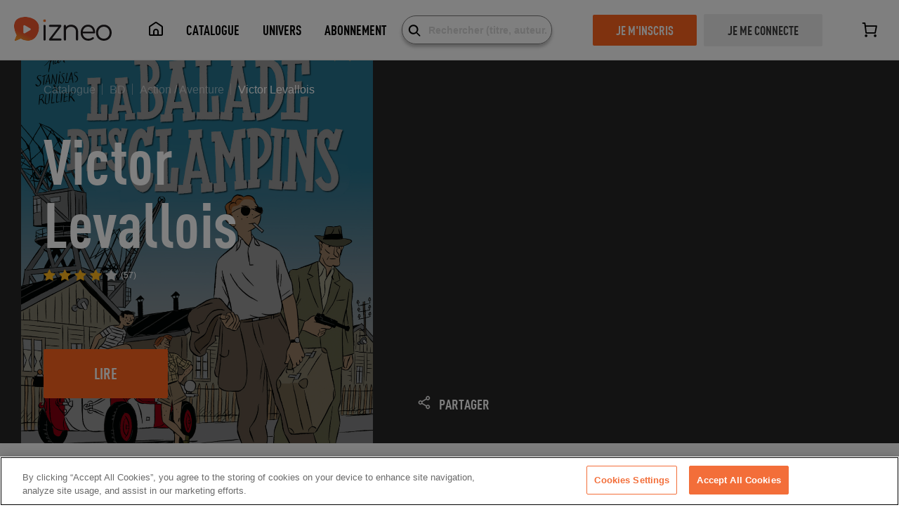

--- FILE ---
content_type: text/html; charset=utf-8
request_url: https://www.izneo.com/fr/bd/thrillers-polars/victor-levallois-6698
body_size: 45375
content:
<!doctype html>
<html data-n-head-ssr>
  <head >
    <title>Victor Levallois - BD Action / Aventure - Lecture en ligne | izneo</title><meta data-n-head="ssr" charset="utf-8"><meta data-n-head="ssr" name="viewport" content="width=device-width, initial-scale=1, maximum-scale=1"><meta data-n-head="ssr" data-hid="description" name="description" content="Action / Aventure Victor Levallois numérique à lire en ligne sur izneo, ou sur notre application iOS ou Android sur tablette ou smartphone."><meta data-n-head="ssr" data-hid="og:title" name="og:title" content="Victor Levallois"><meta data-n-head="ssr" data-hid="og:description" name="og:description" content="Modeste comptable, Victor Levallois se retrouve plongé dans un tourbillon d&#x27;aventures périlleuses qui l’entraînent de St Nazaire à Saïgon."><meta data-n-head="ssr" data-hid="og:image" name="og:image" content="https://image.izneo.com/fr/images/serie/9782731663266-w360.jpg"><meta data-n-head="ssr" data-hid="og:image:width" name="og:image:width" content="360"><link data-n-head="ssr" rel="icon" type="image/x-icon" href="/favicon.ico"><script data-n-head="ssr" data-hid="gtm-script">if(!window._gtm_init){window._gtm_init=1;(function (w,n,d,m,e,p){w[d]=(w[d]==1||n[d]=='yes'||n[d]==1||n[m]==1||(w[e]&&w[e][p]&&w[e][p]()))?1:0})(window,navigator,'doNotTrack','msDoNotTrack','external','msTrackingProtectionEnabled');(function(w,d,s,l,x,y){w[x]={};w._gtm_inject=function(i){if(w.doNotTrack||w[x][i])return;w[x][i]=1;w[l]=w[l]||[];w[l].push({'gtm.start':new Date().getTime(),event:'gtm.js'});var f=d.getElementsByTagName(s)[0],j=d.createElement(s);j.async=true;j.src='https://www.googletagmanager.com/gtm.js?id='+i;f.parentNode.insertBefore(j,f);}})(window,document,'script','dataLayer','_gtm_ids','_gtm_inject')}</script><link rel="preload" href="/_nuxt/fc0157e.js" as="script"><link rel="preload" href="/_nuxt/6c048fb.js" as="script"><link rel="preload" href="/_nuxt/70dd755.js" as="script"><link rel="preload" href="/_nuxt/e72e00f.js" as="script"><link rel="preload" href="/_nuxt/d70b943.js" as="script"><link rel="preload" href="/_nuxt/a593ad5.js" as="script"><link rel="preload" href="/_nuxt/eeb5007.js" as="script"><link rel="preload" href="/_nuxt/cedf3be.js" as="script"><link rel="preload" href="/_nuxt/3173b3b.js" as="script"><link rel="preload" href="/_nuxt/02daf83.js" as="script"><link rel="preload" href="/_nuxt/1fd1c2e.js" as="script"><link rel="preload" href="/_nuxt/e31fedd.js" as="script"><style data-vue-ssr-id="97ac4080:0 1d17cbbc:0 7f2311f2:0 2584b1b1:0 23442147:0 c3edafc2:0 1953c75d:0 51b9b3ed:0 4cfcd4ba:0 f4654698:0 73f7ec14:0 590481d3:0 db68e4be:0 1fb83315:0 66e8ad54:0 fc5c474c:0 584c930d:0 545f2799:0 277a1cd3:0 3064e688:0 35a4df2b:0 6f6f810a:0 713cf32c:0 a86136aa:0 a533bfb0:0 b58a87cc:0 167506b7:0 0ba61896:0 4b278ca0:0 275134fb:0 a2bcb782:0 735e2a27:0 5fd0f68e:0">/*!
 *  Font Awesome 4.4.0 by @davegandy - http://fontawesome.io - @fontawesome
 *  License - http://fontawesome.io/license (Font: SIL OFL 1.1, CSS: MIT License)
 */@font-face{font-display:swap;font-family:"FontAwesome";src:url(/_nuxt/fonts/fontawesome-webfont.45c7372.eot);src:url(/_nuxt/fonts/fontawesome-webfont.45c7372.eot?#iefix&v=4.4.0) format("embedded-opentype"),url(/_nuxt/fonts/fontawesome-webfont.4b5a84a.woff2) format("woff2"),url(/_nuxt/fonts/fontawesome-webfont.dfb02f8.woff) format("woff"),url(/_nuxt/fonts/fontawesome-webfont.7c87870.ttf) format("truetype"),url(/_nuxt/img/fontawesome-webfont.76a4f23.svg#fontawesomeregular) format("svg");font-weight:400;font-style:normal}.fa{display:inline-block;font:normal normal normal 14px/1 FontAwesome;font-size:inherit;text-rendering:auto;-webkit-font-smoothing:antialiased;-moz-osx-font-smoothing:grayscale}.fa-lg{font-size:1.33333333em;line-height:.75em;vertical-align:-15%}.fa-2x{font-size:2em}.fa-3x{font-size:3em}.fa-4x{font-size:4em}.fa-5x{font-size:5em}.fa-fw{width:1.28571429em;text-align:center}.fa-ul{padding-left:0;margin-left:2.14285714em;list-style-type:none}.fa-ul>li{position:relative}.fa-li{position:absolute;left:-2.14285714em;width:2.14285714em;top:.14285714em;text-align:center}.fa-li.fa-lg{left:-1.85714286em}.fa-border{padding:.2em .25em .15em;border:.08em solid #eee;border-radius:.1em}.fa-pull-left{float:left}.fa-pull-right{float:right}.fa.fa-pull-left{margin-right:.3em}.fa.fa-pull-right{margin-left:.3em}.pull-right{float:right}.pull-left{float:left}.fa.pull-left{margin-right:.3em}.fa.pull-right{margin-left:.3em}.fa-spin{-webkit-animation:fa-spin 2s linear infinite;animation:fa-spin 2s linear infinite}.fa-pulse{-webkit-animation:fa-spin 1s steps(8) infinite;animation:fa-spin 1s steps(8) infinite}@-webkit-keyframes fa-spin{0%{transform:rotate(0deg)}to{transform:rotate(359deg)}}@keyframes fa-spin{0%{transform:rotate(0deg)}to{transform:rotate(359deg)}}.fa-rotate-90{filter:progid:DXImageTransform.Microsoft.BasicImage(rotation=1);transform:rotate(90deg)}.fa-rotate-180{filter:progid:DXImageTransform.Microsoft.BasicImage(rotation=2);transform:rotate(180deg)}.fa-rotate-270{filter:progid:DXImageTransform.Microsoft.BasicImage(rotation=3);transform:rotate(270deg)}.fa-flip-horizontal{filter:progid:DXImageTransform.Microsoft.BasicImage(rotation=0,mirror=1);transform:scaleX(-1)}.fa-flip-vertical{filter:progid:DXImageTransform.Microsoft.BasicImage(rotation=2,mirror=1);transform:scaleY(-1)}:root .fa-flip-horizontal,:root .fa-flip-vertical,:root .fa-rotate-90,:root .fa-rotate-180,:root .fa-rotate-270{filter:none}.fa-stack{position:relative;display:inline-block;width:2em;height:2em;line-height:2em;vertical-align:middle}.fa-stack-1x,.fa-stack-2x{position:absolute;left:0;width:100%;text-align:center}.fa-stack-1x{line-height:inherit}.fa-stack-2x{font-size:2em}.fa-inverse{color:#fff}.fa-glass:before{content:"\f000"}.fa-music:before{content:"\f001"}.fa-search:before{content:"\f002"}.fa-envelope-o:before{content:"\f003"}.fa-heart:before{content:"\f004"}.fa-star:before{content:"\f005"}.fa-star-o:before{content:"\f006"}.fa-user:before{content:"\f007"}.fa-film:before{content:"\f008"}.fa-th-large:before{content:"\f009"}.fa-th:before{content:"\f00a"}.fa-th-list:before{content:"\f00b"}.fa-check:before{content:"\f00c"}.fa-close:before,.fa-remove:before,.fa-times:before{content:"\f00d"}.fa-search-plus:before{content:"\f00e"}.fa-search-minus:before{content:"\f010"}.fa-power-off:before{content:"\f011"}.fa-signal:before{content:"\f012"}.fa-cog:before,.fa-gear:before{content:"\f013"}.fa-trash-o:before{content:"\f014"}.fa-home:before{content:"\f015"}.fa-file-o:before{content:"\f016"}.fa-clock-o:before{content:"\f017"}.fa-road:before{content:"\f018"}.fa-download:before{content:"\f019"}.fa-arrow-circle-o-down:before{content:"\f01a"}.fa-arrow-circle-o-up:before{content:"\f01b"}.fa-inbox:before{content:"\f01c"}.fa-play-circle-o:before{content:"\f01d"}.fa-repeat:before,.fa-rotate-right:before{content:"\f01e"}.fa-refresh:before{content:"\f021"}.fa-list-alt:before{content:"\f022"}.fa-lock:before{content:"\f023"}.fa-flag:before{content:"\f024"}.fa-headphones:before{content:"\f025"}.fa-volume-off:before{content:"\f026"}.fa-volume-down:before{content:"\f027"}.fa-volume-up:before{content:"\f028"}.fa-qrcode:before{content:"\f029"}.fa-barcode:before{content:"\f02a"}.fa-tag:before{content:"\f02b"}.fa-tags:before{content:"\f02c"}.fa-book:before{content:"\f02d"}.fa-bookmark:before{content:"\f02e"}.fa-print:before{content:"\f02f"}.fa-camera:before{content:"\f030"}.fa-font:before{content:"\f031"}.fa-bold:before{content:"\f032"}.fa-italic:before{content:"\f033"}.fa-text-height:before{content:"\f034"}.fa-text-width:before{content:"\f035"}.fa-align-left:before{content:"\f036"}.fa-align-center:before{content:"\f037"}.fa-align-right:before{content:"\f038"}.fa-align-justify:before{content:"\f039"}.fa-list:before{content:"\f03a"}.fa-dedent:before,.fa-outdent:before{content:"\f03b"}.fa-indent:before{content:"\f03c"}.fa-video-camera:before{content:"\f03d"}.fa-image:before,.fa-photo:before,.fa-picture-o:before{content:"\f03e"}.fa-pencil:before{content:"\f040"}.fa-map-marker:before{content:"\f041"}.fa-adjust:before{content:"\f042"}.fa-tint:before{content:"\f043"}.fa-edit:before,.fa-pencil-square-o:before{content:"\f044"}.fa-share-square-o:before{content:"\f045"}.fa-check-square-o:before{content:"\f046"}.fa-arrows:before{content:"\f047"}.fa-step-backward:before{content:"\f048"}.fa-fast-backward:before{content:"\f049"}.fa-backward:before{content:"\f04a"}.fa-play:before{content:"\f04b"}.fa-pause:before{content:"\f04c"}.fa-stop:before{content:"\f04d"}.fa-forward:before{content:"\f04e"}.fa-fast-forward:before{content:"\f050"}.fa-step-forward:before{content:"\f051"}.fa-eject:before{content:"\f052"}.fa-chevron-left:before{content:"\f053"}.fa-chevron-right:before{content:"\f054"}.fa-plus-circle:before{content:"\f055"}.fa-minus-circle:before{content:"\f056"}.fa-times-circle:before{content:"\f057"}.fa-check-circle:before{content:"\f058"}.fa-question-circle:before{content:"\f059"}.fa-info-circle:before{content:"\f05a"}.fa-crosshairs:before{content:"\f05b"}.fa-times-circle-o:before{content:"\f05c"}.fa-check-circle-o:before{content:"\f05d"}.fa-ban:before{content:"\f05e"}.fa-arrow-left:before{content:"\f060"}.fa-arrow-right:before{content:"\f061"}.fa-arrow-up:before{content:"\f062"}.fa-arrow-down:before{content:"\f063"}.fa-mail-forward:before,.fa-share:before{content:"\f064"}.fa-expand:before{content:"\f065"}.fa-compress:before{content:"\f066"}.fa-plus:before{content:"\f067"}.fa-minus:before{content:"\f068"}.fa-asterisk:before{content:"\f069"}.fa-exclamation-circle:before{content:"\f06a"}.fa-gift:before{content:"\f06b"}.fa-leaf:before{content:"\f06c"}.fa-fire:before{content:"\f06d"}.fa-eye:before{content:"\f06e"}.fa-eye-slash:before{content:"\f070"}.fa-exclamation-triangle:before,.fa-warning:before{content:"\f071"}.fa-plane:before{content:"\f072"}.fa-calendar:before{content:"\f073"}.fa-random:before{content:"\f074"}.fa-comment:before{content:"\f075"}.fa-magnet:before{content:"\f076"}.fa-chevron-up:before{content:"\f077"}.fa-chevron-down:before{content:"\f078"}.fa-retweet:before{content:"\f079"}.fa-shopping-cart:before{content:"\f07a"}.fa-folder:before{content:"\f07b"}.fa-folder-open:before{content:"\f07c"}.fa-arrows-v:before{content:"\f07d"}.fa-arrows-h:before{content:"\f07e"}.fa-bar-chart-o:before,.fa-bar-chart:before{content:"\f080"}.fa-twitter-square:before{content:"\f081"}.fa-facebook-square:before{content:"\f082"}.fa-camera-retro:before{content:"\f083"}.fa-key:before{content:"\f084"}.fa-cogs:before,.fa-gears:before{content:"\f085"}.fa-comments:before{content:"\f086"}.fa-thumbs-o-up:before{content:"\f087"}.fa-thumbs-o-down:before{content:"\f088"}.fa-star-half:before{content:"\f089"}.fa-heart-o:before{content:"\f08a"}.fa-sign-out:before{content:"\f08b"}.fa-linkedin-square:before{content:"\f08c"}.fa-thumb-tack:before{content:"\f08d"}.fa-external-link:before{content:"\f08e"}.fa-sign-in:before{content:"\f090"}.fa-trophy:before{content:"\f091"}.fa-github-square:before{content:"\f092"}.fa-upload:before{content:"\f093"}.fa-lemon-o:before{content:"\f094"}.fa-phone:before{content:"\f095"}.fa-square-o:before{content:"\f096"}.fa-bookmark-o:before{content:"\f097"}.fa-phone-square:before{content:"\f098"}.fa-twitter:before{content:"\f099"}.fa-facebook-f:before,.fa-facebook:before{content:"\f09a"}.fa-github:before{content:"\f09b"}.fa-unlock:before{content:"\f09c"}.fa-credit-card:before{content:"\f09d"}.fa-feed:before,.fa-rss:before{content:"\f09e"}.fa-hdd-o:before{content:"\f0a0"}.fa-bullhorn:before{content:"\f0a1"}.fa-bell:before{content:"\f0f3"}.fa-certificate:before{content:"\f0a3"}.fa-hand-o-right:before{content:"\f0a4"}.fa-hand-o-left:before{content:"\f0a5"}.fa-hand-o-up:before{content:"\f0a6"}.fa-hand-o-down:before{content:"\f0a7"}.fa-arrow-circle-left:before{content:"\f0a8"}.fa-arrow-circle-right:before{content:"\f0a9"}.fa-arrow-circle-up:before{content:"\f0aa"}.fa-arrow-circle-down:before{content:"\f0ab"}.fa-globe:before{content:"\f0ac"}.fa-wrench:before{content:"\f0ad"}.fa-tasks:before{content:"\f0ae"}.fa-filter:before{content:"\f0b0"}.fa-briefcase:before{content:"\f0b1"}.fa-arrows-alt:before{content:"\f0b2"}.fa-group:before,.fa-users:before{content:"\f0c0"}.fa-chain:before,.fa-link:before{content:"\f0c1"}.fa-cloud:before{content:"\f0c2"}.fa-flask:before{content:"\f0c3"}.fa-cut:before,.fa-scissors:before{content:"\f0c4"}.fa-copy:before,.fa-files-o:before{content:"\f0c5"}.fa-paperclip:before{content:"\f0c6"}.fa-floppy-o:before,.fa-save:before{content:"\f0c7"}.fa-square:before{content:"\f0c8"}.fa-bars:before,.fa-navicon:before,.fa-reorder:before{content:"\f0c9"}.fa-list-ul:before{content:"\f0ca"}.fa-list-ol:before{content:"\f0cb"}.fa-strikethrough:before{content:"\f0cc"}.fa-underline:before{content:"\f0cd"}.fa-table:before{content:"\f0ce"}.fa-magic:before{content:"\f0d0"}.fa-truck:before{content:"\f0d1"}.fa-pinterest:before{content:"\f0d2"}.fa-pinterest-square:before{content:"\f0d3"}.fa-google-plus-square:before{content:"\f0d4"}.fa-google-plus:before{content:"\f0d5"}.fa-money:before{content:"\f0d6"}.fa-caret-down:before{content:"\f0d7"}.fa-caret-up:before{content:"\f0d8"}.fa-caret-left:before{content:"\f0d9"}.fa-caret-right:before{content:"\f0da"}.fa-columns:before{content:"\f0db"}.fa-sort:before,.fa-unsorted:before{content:"\f0dc"}.fa-sort-desc:before,.fa-sort-down:before{content:"\f0dd"}.fa-sort-asc:before,.fa-sort-up:before{content:"\f0de"}.fa-envelope:before{content:"\f0e0"}.fa-linkedin:before{content:"\f0e1"}.fa-rotate-left:before,.fa-undo:before{content:"\f0e2"}.fa-gavel:before,.fa-legal:before{content:"\f0e3"}.fa-dashboard:before,.fa-tachometer:before{content:"\f0e4"}.fa-comment-o:before{content:"\f0e5"}.fa-comments-o:before{content:"\f0e6"}.fa-bolt:before,.fa-flash:before{content:"\f0e7"}.fa-sitemap:before{content:"\f0e8"}.fa-umbrella:before{content:"\f0e9"}.fa-clipboard:before,.fa-paste:before{content:"\f0ea"}.fa-lightbulb-o:before{content:"\f0eb"}.fa-exchange:before{content:"\f0ec"}.fa-cloud-download:before{content:"\f0ed"}.fa-cloud-upload:before{content:"\f0ee"}.fa-user-md:before{content:"\f0f0"}.fa-stethoscope:before{content:"\f0f1"}.fa-suitcase:before{content:"\f0f2"}.fa-bell-o:before{content:"\f0a2"}.fa-coffee:before{content:"\f0f4"}.fa-cutlery:before{content:"\f0f5"}.fa-file-text-o:before{content:"\f0f6"}.fa-building-o:before{content:"\f0f7"}.fa-hospital-o:before{content:"\f0f8"}.fa-ambulance:before{content:"\f0f9"}.fa-medkit:before{content:"\f0fa"}.fa-fighter-jet:before{content:"\f0fb"}.fa-beer:before{content:"\f0fc"}.fa-h-square:before{content:"\f0fd"}.fa-plus-square:before{content:"\f0fe"}.fa-angle-double-left:before{content:"\f100"}.fa-angle-double-right:before{content:"\f101"}.fa-angle-double-up:before{content:"\f102"}.fa-angle-double-down:before{content:"\f103"}.fa-angle-left:before{content:"\f104"}.fa-angle-right:before{content:"\f105"}.fa-angle-up:before{content:"\f106"}.fa-angle-down:before{content:"\f107"}.fa-desktop:before{content:"\f108"}.fa-laptop:before{content:"\f109"}.fa-tablet:before{content:"\f10a"}.fa-mobile-phone:before,.fa-mobile:before{content:"\f10b"}.fa-circle-o:before{content:"\f10c"}.fa-quote-left:before{content:"\f10d"}.fa-quote-right:before{content:"\f10e"}.fa-spinner:before{content:"\f110"}.fa-circle:before{content:"\f111"}.fa-mail-reply:before,.fa-reply:before{content:"\f112"}.fa-github-alt:before{content:"\f113"}.fa-folder-o:before{content:"\f114"}.fa-folder-open-o:before{content:"\f115"}.fa-smile-o:before{content:"\f118"}.fa-frown-o:before{content:"\f119"}.fa-meh-o:before{content:"\f11a"}.fa-gamepad:before{content:"\f11b"}.fa-keyboard-o:before{content:"\f11c"}.fa-flag-o:before{content:"\f11d"}.fa-flag-checkered:before{content:"\f11e"}.fa-terminal:before{content:"\f120"}.fa-code:before{content:"\f121"}.fa-mail-reply-all:before,.fa-reply-all:before{content:"\f122"}.fa-star-half-empty:before,.fa-star-half-full:before,.fa-star-half-o:before{content:"\f123"}.fa-location-arrow:before{content:"\f124"}.fa-crop:before{content:"\f125"}.fa-code-fork:before{content:"\f126"}.fa-chain-broken:before,.fa-unlink:before{content:"\f127"}.fa-question:before{content:"\f128"}.fa-info:before{content:"\f129"}.fa-exclamation:before{content:"\f12a"}.fa-superscript:before{content:"\f12b"}.fa-subscript:before{content:"\f12c"}.fa-eraser:before{content:"\f12d"}.fa-puzzle-piece:before{content:"\f12e"}.fa-microphone:before{content:"\f130"}.fa-microphone-slash:before{content:"\f131"}.fa-shield:before{content:"\f132"}.fa-calendar-o:before{content:"\f133"}.fa-fire-extinguisher:before{content:"\f134"}.fa-rocket:before{content:"\f135"}.fa-maxcdn:before{content:"\f136"}.fa-chevron-circle-left:before{content:"\f137"}.fa-chevron-circle-right:before{content:"\f138"}.fa-chevron-circle-up:before{content:"\f139"}.fa-chevron-circle-down:before{content:"\f13a"}.fa-html5:before{content:"\f13b"}.fa-css3:before{content:"\f13c"}.fa-anchor:before{content:"\f13d"}.fa-unlock-alt:before{content:"\f13e"}.fa-bullseye:before{content:"\f140"}.fa-ellipsis-h:before{content:"\f141"}.fa-ellipsis-v:before{content:"\f142"}.fa-rss-square:before{content:"\f143"}.fa-play-circle:before{content:"\f144"}.fa-ticket:before{content:"\f145"}.fa-minus-square:before{content:"\f146"}.fa-minus-square-o:before{content:"\f147"}.fa-level-up:before{content:"\f148"}.fa-level-down:before{content:"\f149"}.fa-check-square:before{content:"\f14a"}.fa-pencil-square:before{content:"\f14b"}.fa-external-link-square:before{content:"\f14c"}.fa-share-square:before{content:"\f14d"}.fa-compass:before{content:"\f14e"}.fa-caret-square-o-down:before,.fa-toggle-down:before{content:"\f150"}.fa-caret-square-o-up:before,.fa-toggle-up:before{content:"\f151"}.fa-caret-square-o-right:before,.fa-toggle-right:before{content:"\f152"}.fa-eur:before,.fa-euro:before{content:"\f153"}.fa-gbp:before{content:"\f154"}.fa-dollar:before,.fa-usd:before{content:"\f155"}.fa-inr:before,.fa-rupee:before{content:"\f156"}.fa-cny:before,.fa-jpy:before,.fa-rmb:before,.fa-yen:before{content:"\f157"}.fa-rouble:before,.fa-rub:before,.fa-ruble:before{content:"\f158"}.fa-krw:before,.fa-won:before{content:"\f159"}.fa-bitcoin:before,.fa-btc:before{content:"\f15a"}.fa-file:before{content:"\f15b"}.fa-file-text:before{content:"\f15c"}.fa-sort-alpha-asc:before{content:"\f15d"}.fa-sort-alpha-desc:before{content:"\f15e"}.fa-sort-amount-asc:before{content:"\f160"}.fa-sort-amount-desc:before{content:"\f161"}.fa-sort-numeric-asc:before{content:"\f162"}.fa-sort-numeric-desc:before{content:"\f163"}.fa-thumbs-up:before{content:"\f164"}.fa-thumbs-down:before{content:"\f165"}.fa-youtube-square:before{content:"\f166"}.fa-youtube:before{content:"\f167"}.fa-xing:before{content:"\f168"}.fa-xing-square:before{content:"\f169"}.fa-youtube-play:before{content:"\f16a"}.fa-dropbox:before{content:"\f16b"}.fa-stack-overflow:before{content:"\f16c"}.fa-instagram:before{content:"\f16d"}.fa-flickr:before{content:"\f16e"}.fa-adn:before{content:"\f170"}.fa-bitbucket:before{content:"\f171"}.fa-bitbucket-square:before{content:"\f172"}.fa-tumblr:before{content:"\f173"}.fa-tumblr-square:before{content:"\f174"}.fa-long-arrow-down:before{content:"\f175"}.fa-long-arrow-up:before{content:"\f176"}.fa-long-arrow-left:before{content:"\f177"}.fa-long-arrow-right:before{content:"\f178"}.fa-apple:before{content:"\f179"}.fa-windows:before{content:"\f17a"}.fa-android:before{content:"\f17b"}.fa-linux:before{content:"\f17c"}.fa-dribbble:before{content:"\f17d"}.fa-skype:before{content:"\f17e"}.fa-foursquare:before{content:"\f180"}.fa-trello:before{content:"\f181"}.fa-female:before{content:"\f182"}.fa-male:before{content:"\f183"}.fa-gittip:before,.fa-gratipay:before{content:"\f184"}.fa-sun-o:before{content:"\f185"}.fa-moon-o:before{content:"\f186"}.fa-archive:before{content:"\f187"}.fa-bug:before{content:"\f188"}.fa-vk:before{content:"\f189"}.fa-weibo:before{content:"\f18a"}.fa-renren:before{content:"\f18b"}.fa-pagelines:before{content:"\f18c"}.fa-stack-exchange:before{content:"\f18d"}.fa-arrow-circle-o-right:before{content:"\f18e"}.fa-arrow-circle-o-left:before{content:"\f190"}.fa-caret-square-o-left:before,.fa-toggle-left:before{content:"\f191"}.fa-dot-circle-o:before{content:"\f192"}.fa-wheelchair:before{content:"\f193"}.fa-vimeo-square:before{content:"\f194"}.fa-try:before,.fa-turkish-lira:before{content:"\f195"}.fa-plus-square-o:before{content:"\f196"}.fa-space-shuttle:before{content:"\f197"}.fa-slack:before{content:"\f198"}.fa-envelope-square:before{content:"\f199"}.fa-wordpress:before{content:"\f19a"}.fa-openid:before{content:"\f19b"}.fa-bank:before,.fa-institution:before,.fa-university:before{content:"\f19c"}.fa-graduation-cap:before,.fa-mortar-board:before{content:"\f19d"}.fa-yahoo:before{content:"\f19e"}.fa-google:before{content:"\f1a0"}.fa-reddit:before{content:"\f1a1"}.fa-reddit-square:before{content:"\f1a2"}.fa-stumbleupon-circle:before{content:"\f1a3"}.fa-stumbleupon:before{content:"\f1a4"}.fa-delicious:before{content:"\f1a5"}.fa-digg:before{content:"\f1a6"}.fa-pied-piper:before{content:"\f1a7"}.fa-pied-piper-alt:before{content:"\f1a8"}.fa-drupal:before{content:"\f1a9"}.fa-joomla:before{content:"\f1aa"}.fa-language:before{content:"\f1ab"}.fa-fax:before{content:"\f1ac"}.fa-building:before{content:"\f1ad"}.fa-child:before{content:"\f1ae"}.fa-paw:before{content:"\f1b0"}.fa-spoon:before{content:"\f1b1"}.fa-cube:before{content:"\f1b2"}.fa-cubes:before{content:"\f1b3"}.fa-behance:before{content:"\f1b4"}.fa-behance-square:before{content:"\f1b5"}.fa-steam:before{content:"\f1b6"}.fa-steam-square:before{content:"\f1b7"}.fa-recycle:before{content:"\f1b8"}.fa-automobile:before,.fa-car:before{content:"\f1b9"}.fa-cab:before,.fa-taxi:before{content:"\f1ba"}.fa-tree:before{content:"\f1bb"}.fa-spotify:before{content:"\f1bc"}.fa-deviantart:before{content:"\f1bd"}.fa-soundcloud:before{content:"\f1be"}.fa-database:before{content:"\f1c0"}.fa-file-pdf-o:before{content:"\f1c1"}.fa-file-word-o:before{content:"\f1c2"}.fa-file-excel-o:before{content:"\f1c3"}.fa-file-powerpoint-o:before{content:"\f1c4"}.fa-file-image-o:before,.fa-file-photo-o:before,.fa-file-picture-o:before{content:"\f1c5"}.fa-file-archive-o:before,.fa-file-zip-o:before{content:"\f1c6"}.fa-file-audio-o:before,.fa-file-sound-o:before{content:"\f1c7"}.fa-file-movie-o:before,.fa-file-video-o:before{content:"\f1c8"}.fa-file-code-o:before{content:"\f1c9"}.fa-vine:before{content:"\f1ca"}.fa-codepen:before{content:"\f1cb"}.fa-jsfiddle:before{content:"\f1cc"}.fa-life-bouy:before,.fa-life-buoy:before,.fa-life-ring:before,.fa-life-saver:before,.fa-support:before{content:"\f1cd"}.fa-circle-o-notch:before{content:"\f1ce"}.fa-ra:before,.fa-rebel:before{content:"\f1d0"}.fa-empire:before,.fa-ge:before{content:"\f1d1"}.fa-git-square:before{content:"\f1d2"}.fa-git:before{content:"\f1d3"}.fa-hacker-news:before,.fa-y-combinator-square:before,.fa-yc-square:before{content:"\f1d4"}.fa-tencent-weibo:before{content:"\f1d5"}.fa-qq:before{content:"\f1d6"}.fa-wechat:before,.fa-weixin:before{content:"\f1d7"}.fa-paper-plane:before,.fa-send:before{content:"\f1d8"}.fa-paper-plane-o:before,.fa-send-o:before{content:"\f1d9"}.fa-history:before{content:"\f1da"}.fa-circle-thin:before{content:"\f1db"}.fa-header:before{content:"\f1dc"}.fa-paragraph:before{content:"\f1dd"}.fa-sliders:before{content:"\f1de"}.fa-share-alt:before{content:"\f1e0"}.fa-share-alt-square:before{content:"\f1e1"}.fa-bomb:before{content:"\f1e2"}.fa-futbol-o:before,.fa-soccer-ball-o:before{content:"\f1e3"}.fa-tty:before{content:"\f1e4"}.fa-binoculars:before{content:"\f1e5"}.fa-plug:before{content:"\f1e6"}.fa-slideshare:before{content:"\f1e7"}.fa-twitch:before{content:"\f1e8"}.fa-yelp:before{content:"\f1e9"}.fa-newspaper-o:before{content:"\f1ea"}.fa-wifi:before{content:"\f1eb"}.fa-calculator:before{content:"\f1ec"}.fa-paypal:before{content:"\f1ed"}.fa-google-wallet:before{content:"\f1ee"}.fa-cc-visa:before{content:"\f1f0"}.fa-cc-mastercard:before{content:"\f1f1"}.fa-cc-discover:before{content:"\f1f2"}.fa-cc-amex:before{content:"\f1f3"}.fa-cc-paypal:before{content:"\f1f4"}.fa-cc-stripe:before{content:"\f1f5"}.fa-bell-slash:before{content:"\f1f6"}.fa-bell-slash-o:before{content:"\f1f7"}.fa-trash:before{content:"\f1f8"}.fa-copyright:before{content:"\f1f9"}.fa-at:before{content:"\f1fa"}.fa-eyedropper:before{content:"\f1fb"}.fa-paint-brush:before{content:"\f1fc"}.fa-birthday-cake:before{content:"\f1fd"}.fa-area-chart:before{content:"\f1fe"}.fa-pie-chart:before{content:"\f200"}.fa-line-chart:before{content:"\f201"}.fa-lastfm:before{content:"\f202"}.fa-lastfm-square:before{content:"\f203"}.fa-toggle-off:before{content:"\f204"}.fa-toggle-on:before{content:"\f205"}.fa-bicycle:before{content:"\f206"}.fa-bus:before{content:"\f207"}.fa-ioxhost:before{content:"\f208"}.fa-angellist:before{content:"\f209"}.fa-cc:before{content:"\f20a"}.fa-ils:before,.fa-shekel:before,.fa-sheqel:before{content:"\f20b"}.fa-meanpath:before{content:"\f20c"}.fa-buysellads:before{content:"\f20d"}.fa-connectdevelop:before{content:"\f20e"}.fa-dashcube:before{content:"\f210"}.fa-forumbee:before{content:"\f211"}.fa-leanpub:before{content:"\f212"}.fa-sellsy:before{content:"\f213"}.fa-shirtsinbulk:before{content:"\f214"}.fa-simplybuilt:before{content:"\f215"}.fa-skyatlas:before{content:"\f216"}.fa-cart-plus:before{content:"\f217"}.fa-cart-arrow-down:before{content:"\f218"}.fa-diamond:before{content:"\f219"}.fa-ship:before{content:"\f21a"}.fa-user-secret:before{content:"\f21b"}.fa-motorcycle:before{content:"\f21c"}.fa-street-view:before{content:"\f21d"}.fa-heartbeat:before{content:"\f21e"}.fa-venus:before{content:"\f221"}.fa-mars:before{content:"\f222"}.fa-mercury:before{content:"\f223"}.fa-intersex:before,.fa-transgender:before{content:"\f224"}.fa-transgender-alt:before{content:"\f225"}.fa-venus-double:before{content:"\f226"}.fa-mars-double:before{content:"\f227"}.fa-venus-mars:before{content:"\f228"}.fa-mars-stroke:before{content:"\f229"}.fa-mars-stroke-v:before{content:"\f22a"}.fa-mars-stroke-h:before{content:"\f22b"}.fa-neuter:before{content:"\f22c"}.fa-genderless:before{content:"\f22d"}.fa-facebook-official:before{content:"\f230"}.fa-pinterest-p:before{content:"\f231"}.fa-whatsapp:before{content:"\f232"}.fa-server:before{content:"\f233"}.fa-user-plus:before{content:"\f234"}.fa-user-times:before{content:"\f235"}.fa-bed:before,.fa-hotel:before{content:"\f236"}.fa-viacoin:before{content:"\f237"}.fa-train:before{content:"\f238"}.fa-subway:before{content:"\f239"}.fa-medium:before{content:"\f23a"}.fa-y-combinator:before,.fa-yc:before{content:"\f23b"}.fa-optin-monster:before{content:"\f23c"}.fa-opencart:before{content:"\f23d"}.fa-expeditedssl:before{content:"\f23e"}.fa-battery-4:before,.fa-battery-full:before{content:"\f240"}.fa-battery-3:before,.fa-battery-three-quarters:before{content:"\f241"}.fa-battery-2:before,.fa-battery-half:before{content:"\f242"}.fa-battery-1:before,.fa-battery-quarter:before{content:"\f243"}.fa-battery-0:before,.fa-battery-empty:before{content:"\f244"}.fa-mouse-pointer:before{content:"\f245"}.fa-i-cursor:before{content:"\f246"}.fa-object-group:before{content:"\f247"}.fa-object-ungroup:before{content:"\f248"}.fa-sticky-note:before{content:"\f249"}.fa-sticky-note-o:before{content:"\f24a"}.fa-cc-jcb:before{content:"\f24b"}.fa-cc-diners-club:before{content:"\f24c"}.fa-clone:before{content:"\f24d"}.fa-balance-scale:before{content:"\f24e"}.fa-hourglass-o:before{content:"\f250"}.fa-hourglass-1:before,.fa-hourglass-start:before{content:"\f251"}.fa-hourglass-2:before,.fa-hourglass-half:before{content:"\f252"}.fa-hourglass-3:before,.fa-hourglass-end:before{content:"\f253"}.fa-hourglass:before{content:"\f254"}.fa-hand-grab-o:before,.fa-hand-rock-o:before{content:"\f255"}.fa-hand-paper-o:before,.fa-hand-stop-o:before{content:"\f256"}.fa-hand-scissors-o:before{content:"\f257"}.fa-hand-lizard-o:before{content:"\f258"}.fa-hand-spock-o:before{content:"\f259"}.fa-hand-pointer-o:before{content:"\f25a"}.fa-hand-peace-o:before{content:"\f25b"}.fa-trademark:before{content:"\f25c"}.fa-registered:before{content:"\f25d"}.fa-creative-commons:before{content:"\f25e"}.fa-gg:before{content:"\f260"}.fa-gg-circle:before{content:"\f261"}.fa-tripadvisor:before{content:"\f262"}.fa-odnoklassniki:before{content:"\f263"}.fa-odnoklassniki-square:before{content:"\f264"}.fa-get-pocket:before{content:"\f265"}.fa-wikipedia-w:before{content:"\f266"}.fa-safari:before{content:"\f267"}.fa-chrome:before{content:"\f268"}.fa-firefox:before{content:"\f269"}.fa-opera:before{content:"\f26a"}.fa-internet-explorer:before{content:"\f26b"}.fa-television:before,.fa-tv:before{content:"\f26c"}.fa-contao:before{content:"\f26d"}.fa-500px:before{content:"\f26e"}.fa-amazon:before{content:"\f270"}.fa-calendar-plus-o:before{content:"\f271"}.fa-calendar-minus-o:before{content:"\f272"}.fa-calendar-times-o:before{content:"\f273"}.fa-calendar-check-o:before{content:"\f274"}.fa-industry:before{content:"\f275"}.fa-map-pin:before{content:"\f276"}.fa-map-signs:before{content:"\f277"}.fa-map-o:before{content:"\f278"}.fa-map:before{content:"\f279"}.fa-commenting:before{content:"\f27a"}.fa-commenting-o:before{content:"\f27b"}.fa-houzz:before{content:"\f27c"}.fa-vimeo:before{content:"\f27d"}.fa-black-tie:before{content:"\f27e"}.fa-fonticons:before{content:"\f280"}
.slick-slider{box-sizing:border-box;-webkit-user-select:none;-moz-user-select:none;-ms-user-select:none;user-select:none;-webkit-touch-callout:none;-khtml-user-select:none;touch-action:pan-y;-webkit-tap-highlight-color:transparent}.slick-list,.slick-slider{position:relative;display:block}.slick-list{overflow:hidden;margin:0;padding:0}.slick-list:focus{outline:none}.slick-list.dragging{cursor:pointer;cursor:hand}.slick-slider .slick-list,.slick-slider .slick-track{transform:translateZ(0)}.slick-track{position:relative;top:0;left:0;display:block;margin-right:auto}.slick-track:after,.slick-track:before{display:table;content:""}.slick-track:after{clear:both}.slick-loading .slick-track{visibility:hidden}.slick-slide{display:none;float:left;height:100%;min-height:1px}[dir=rtl] .slick-slide{float:right}.slick-slide img{display:block}.slick-slide.slick-loading img{display:none}.slick-slide.dragging img{pointer-events:none}.slick-initialized .slick-slide{display:block}.slick-loading .slick-slide{visibility:hidden}.slick-vertical .slick-slide{display:block;height:auto;border:1px solid transparent}.slick-arrow.slick-hidden{display:none}.icon{font-family:"Icons"!important;speak:none;font-style:normal;font-weight:400;font-feature-settings:normal;font-variant:normal;text-transform:none;line-height:1;text-indent:0;-webkit-font-smoothing:antialiased;-moz-osx-font-smoothing:grayscale}@font-face{font-display:swap;font-family:"DINCond-Light";font-weight:100;font-style:normal;src:url(/_nuxt/fonts/DINCond-Light.848cb0d.eot?#iefix) format("embedded-opentype"),url(/_nuxt/fonts/DINCond-Light.23b2c99.ttf) format("truetype"),url(/_nuxt/img/DINCond-Light.4ef027a.svg#DINCond-Bold) format("svg"),url(/_nuxt/fonts/DINCond-Light.bf7a11e.woff) format("woff")}@font-face{font-display:swap;font-family:"DINCond-Regular";font-weight:400;font-style:normal;src:url(/_nuxt/fonts/DINCond-Regular.8c8da65.eot?#iefix) format("embedded-opentype"),url(/_nuxt/fonts/DINCond-Regular.1457ae2.ttf) format("truetype"),url(/_nuxt/img/DINCond-Regular.c80f8cf.svg#DINCond-Bold) format("svg"),url(/_nuxt/fonts/DINCond-Regular.1a3e6c6.woff) format("woff")}@font-face{font-display:swap;font-family:"DINCond-Medium";font-weight:500;font-style:normal;src:url(/_nuxt/fonts/DINCond-Medium.a1c0e7a.eot?#iefix) format("embedded-opentype"),url(/_nuxt/fonts/DINCond-Medium.26caba0.ttf) format("truetype"),url(/_nuxt/img/DINCond-Medium.7f4b044.svg#DINCond-Bold) format("svg"),url(/_nuxt/fonts/DINCond-Medium.ed132b4.woff) format("woff")}@font-face{font-display:swap;font-family:"DINCond-Bold";font-weight:700;font-style:normal;src:url(/_nuxt/fonts/DINCond-Bold.bb42613.eot?#iefix) format("embedded-opentype"),url(/_nuxt/fonts/DINCond-Bold.643b29f.ttf) format("truetype"),url(/_nuxt/img/DINCond-Bold.ac192da.svg#DINCond-Bold) format("svg"),url(/_nuxt/fonts/DINCond-Bold.9596211.woff) format("woff")}@font-face{font-display:swap;font-family:"ArialMT-bold";font-weight:700;font-style:normal;src:url(/_nuxt/fonts/ArialMT-Bold.58349c9.eot?#iefix) format("embedded-opentype"),url(/_nuxt/fonts/ArialMT-Bold.0685d7b.ttf) format("truetype"),url(/_nuxt/img/ArialMT-Bold.c982573.svg#DINCond-Bold) format("svg"),url(/_nuxt/fonts/ArialMT-Bold.4d06057.woff) format("woff")}@font-face{font-display:swap;font-family:"ArialMT-medium";font-weight:500;font-style:normal;src:url(/_nuxt/fonts/ArialMT-Medium.c90e6f5.eot?#iefix) format("embedded-opentype"),url(/_nuxt/fonts/ArialMT-Medium.e3889c2.ttf) format("truetype"),url(/_nuxt/img/ArialMT-Medium.36c4d75.svg#DINCond-Bold) format("svg"),url(/_nuxt/fonts/ArialMT-Medium.f48981f.woff) format("woff")}*{-webkit-backface-visibility:hidden;backface-visibility:hidden}html{font-size:16px;-webkit-text-size-adjust:100%;-ms-text-size-adjust:100%;-webkit-tap-highlight-color:transparent}@media only screen and (max-width:767px){html{font-size:16px;-webkit-text-size-adjust:100%;-ms-text-size-adjust:100%}}html,html body{margin:0;padding:0;white-space:normal;-webkit-font-smoothing:antialiased;-moz-osx-font-smoothing:grayscale;width:100%}html body{font-family:Arial;line-height:1;overflow-x:hidden;font-size:18px;font-size:1.125rem}a{color:inherit;text-decoration:none;outline:0;word-wrap:break-word}h1,h2,h3,h4,h5,h6{font-size:100%;font-weight:400}h1,h2,h3,h4,h5,h6,ul{margin-top:0;margin-bottom:0}ul{list-style-type:disc;list-style-position:inside}.lte-ie7 ul{margin-left:0}ol{list-style-type:decimal;list-style-position:inside;margin-top:0;margin-bottom:0}.lte-ie7 ol{margin-left:0}p{margin-top:0;line-height:1.7}dl{margin:0}dt{font-weight:700}dd{margin-left:20px}img{border:0;-ms-interpolation-mode:bicubic}blockquote,pre{margin:0}pre{white-space:pre;white-space:pre-wrap;word-wrap:break-word;font-family:monospace,serif}sub,sup{font-size:75%;line-height:0;position:relative;vertical-align:baseline}sup{top:-.5em}sub{bottom:-.25em}svg:not(:root){overflow:hidden}table{width:100%;table-layout:fixed;border-collapse:collapse;border-spacing:0}caption,th{text-align:left;font-weight:400}tbody{border-top:0}tbody td{border-bottom:1px solid}iframe,img{max-width:100%}iframe{border:none}*{box-sizing:border-box;margin:0;padding:0}.fix-wrap{flex-wrap:nowrap!important}li,ul{display:block;list-style:none}u{text-decoration:none;border-bottom:1px solid;padding-bottom:2px}a,button,input{outline:none;border:none}button,input,select,textarea{font:inherit;-webkit-appearance:none;border-radius:0}:focus{outline:none}small{font-size:inherit}.a-block:before{content:"";position:absolute;top:0;left:0;bottom:0;right:0;z-index:3}.no-scroll{overflow:hidden}.trunk{position:relative;width:100%;padding-left:20px;padding-right:20px;max-width:1260px}.site-content,.site-footer,.site-header,.trunk{display:block;margin:auto}@media only screen and (max-width:1259px){.site-content{margin-top:86px}}@media only screen and (max-width:767px){.site-content{margin-top:70px}}.pad{padding:20px;margin:auto}.pad--reset{padding:0!important}@media only screen and (max-width:767px){.pad--reset{padding:0 20px!important}}.custom-row{display:flex;flex-direction:row}.spacer{margin-top:38px;margin-bottom:38px}.spacer--top{margin-top:38px;margin-bottom:0}.spacer--bottom{margin-top:0;margin-bottom:38px}@font-face{font-display:swap;font-family:"Icons";font-weight:400;font-style:normal;src:url(/_nuxt/fonts/izneo.6ffb93a.eot?#iefix) format("embedded-opentype"),url(/_nuxt/fonts/izneo.f081866.ttf) format("truetype"),url(/_nuxt/img/izneo.2e23d75.svg#DINCond-Bold) format("svg"),url(/_nuxt/fonts/izneo.04ad160.woff) format("woff")}.icon-check:before{content:""}.icon-like:before{content:""}.icon-search:before{content:""}.icon-bull:before{content:""}.icon-setting:before{content:""}.icon-arrow:before{content:""}.icon-play:before{content:""}.icon-star:before{content:""}.icon-cart:before{content:""}.icon-library:before{content:""}.icon-burger:before{content:""}.icon-facebook:before{content:""}.icon-twitter:before{content:""}.icon-edit:before{content:""}.icon-pinterest:before{content:""}.icon-instagram:before{content:""}.icon-user-following:before{content:""}.icon-plus:before{content:""}.icon-minus:before{content:""}.icon-arrowdown:before{content:""}.icon-message:before{content:""}.icon-hand-like:before{content:""}.icon-hand-dislike:before{content:""}.icon-tiktok:before{content:""}.icon-view_pass:before{content:""}.icon-hide_pass:before{content:""}.icon-birdie:before{content:""}.icon-book:before{content:""}.icon--secondary{color:#ff641e}.icon--tertiary{color:#1d968f}.oval{width:8px;height:8px;margin:5px 15px;background-color:#d8d8d8;border-radius:50%}@font-face{font-display:swap;font-family:"izneo";src:url(/_nuxt/fonts/izneo.05aa16d.eot);src:url(/_nuxt/fonts/izneo.05aa16d.eot?#iefix) format("embedded-opentype"),url(/_nuxt/fonts/izneo.b073a51.woff) format("woff"),url(/_nuxt/fonts/izneo.85dea12.ttf) format("truetype"),url(/_nuxt/img/izneo.12d4e5d.svg#izneo) format("svg");font-weight:400;font-style:normal}[data-icon]:before{content:attr(data-icon)}[class*=" ic-"]:before,[class^=ic-]:before,[data-icon]:before{font-family:"izneo"!important;font-style:normal!important;font-weight:400!important;font-feature-settings:normal!important;font-variant:normal!important;text-transform:none!important;speak:none;line-height:1;-webkit-font-smoothing:antialiased;-moz-osx-font-smoothing:grayscale}.ic-settings:before{content:"\62"}.ic-gift:before{content:"\63"}.ic-device:before{content:"\64"}.text{color:#3e3e3e;letter-spacing:normal;font-weight:400;font-style:normal;font-stretch:normal}.text--xs{font-size:12px;font-size:.75rem;line-height:2.17}.text--sm{font-size:15px;font-size:.9375rem;line-height:1.73}.text--sm--home{font-size:16px;font-size:1rem;line-height:1.5}@media only screen and (max-width:767px){.text--sm--home{font-size:14px;font-size:.875rem;line-height:1.64}}.text--md{font-family:Arial;font-size:18px;font-size:1.125rem;line-height:1.67;font-weight:100}@media only screen and (max-width:767px){.text--md{font-size:18px;font-size:1.125rem;line-height:1.64}}.text--md--home{font-size:20px;font-size:1.25rem;line-height:1.5}.text--lg{font-size:22px;font-size:1.375rem;line-height:1.14}.text--big{font-size:26px;font-size:1.625rem;line-height:1.38}.text--xl{font-size:35px;font-size:2.1875rem;line-height:2}.text--white{color:#fff}.text--black{color:#272626}.text--primary{color:#3e3e3e}.text--secondary{color:#ff641e}.text--tertiary{color:#1d968f}.text--grey{color:grey}.text--light-grey{color:#a1a1a1}.text--error{color:#fb2d04}.text--light{font-weight:100}.text--regular{font-weight:400}.text--medium{font-weight:500}.text--bold{font-weight:700}.text--center{text-align:center}.text--left{text-align:left}.text--right{text-align:right}.text--color-serie{color:hsla(0,0%,100%,.7)}.text--color-serie a:hover,.text--link{text-decoration:underline}.text--link{font-weight:400;color:#474747;font-style:italic}h1,h2,h3{font-family:"DINCond-Bold";color:#3e3e3e;letter-spacing:normal;font-weight:400;font-style:normal;font-stretch:normal}h1--xs,h2--xs,h3--xs{font-size:12px;font-size:.75rem;line-height:2.17}h1--sm,h2--sm,h3--sm{font-size:15px;font-size:.9375rem;line-height:1.73}h1--sm--home,h2--sm--home,h3--sm--home{font-size:16px;font-size:1rem;line-height:1.5}@media only screen and (max-width:767px){h1--sm--home,h2--sm--home,h3--sm--home{font-size:14px;font-size:.875rem;line-height:1.64}}h1--md,h2--md,h3--md{font-family:Arial;font-size:18px;font-size:1.125rem;line-height:1.67;font-weight:100}@media only screen and (max-width:767px){h1--md,h2--md,h3--md{font-size:18px;font-size:1.125rem;line-height:1.64}}h1--md--home,h2--md--home,h3--md--home{font-size:20px;font-size:1.25rem;line-height:1.5}h1--lg,h2--lg,h3--lg{font-size:22px;font-size:1.375rem;line-height:1.14}h1--big,h2--big,h3--big{font-size:26px;font-size:1.625rem;line-height:1.38}h1--xl,h2--xl,h3--xl{font-size:35px;font-size:2.1875rem;line-height:2}h1--white,h2--white,h3--white{color:#fff}h1--black,h2--black,h3--black{color:#272626}h1--primary,h2--primary,h3--primary{color:#3e3e3e}h1--secondary,h2--secondary,h3--secondary{color:#ff641e}h1--tertiary,h2--tertiary,h3--tertiary{color:#1d968f}h1--error,h2--error,h3--error{color:#fb2d04}h1--light,h2--light,h3--light{font-weight:100}h1--regular,h2--regular,h3--regular{font-weight:400}h1--medium,h2--medium,h3--medium{font-weight:500}h1--bold,h2--bold,h3--bold{font-weight:700}h1--center,h2--center,h3--center{text-align:center}h1--left,h2--left,h3--left{text-align:left}h1--right,h2--right,h3--right{text-align:right}h1--color-serie,h2--color-serie,h3--color-serie{color:hsla(0,0%,100%,.7)}h1--color-serie a:hover,h2--color-serie a:hover,h3--color-serie a:hover{text-decoration:underline}h1--link,h2--link,h3--link{font-weight:400;color:#474747;font-style:italic;text-decoration:underline}.background--grey{background-color:#f8f8f8}.padding-80{padding-top:80px;padding-bottom:80px}@media only screen and (max-width:767px){.padding-80{padding-top:40px;padding-bottom:40px}}.padding-40-80{padding-top:40px;padding-bottom:80px}@media only screen and (max-width:767px){.padding-40-80{padding-top:40px;padding-bottom:40px}}.button{padding:24px 50px;display:inline-block;font-family:"DINCond-Bold";font-size:18px;text-transform:uppercase;color:#fff;border-radius:2px;transition:all .2s ease}.button_sm{font-family:"Arial";text-transform:none;padding:7px 11px;font-size:16px}.button_md{padding:13px 33px}.button_shape_grey{background-color:#fff;border:1px solid #d8d8d8;color:#3e3e3e}.button_shape_grey:hover{background:#d8d8d8}.button_full_grey{background-color:#ededed;border:1px solid #ededed;color:#3e3e3e}.button_full_grey:hover{background:#fff}.button_banner-visitor{background-color:#fff;font-size:18px;font-size:1.125rem;color:#ff641e}.button_banner-visitor:hover{background-color:#ff641e;color:#fff}@media only screen and (max-width:767px){.button{width:100%;text-align:center}.button_sm{width:auto}.button_md{padding-left:0;padding-right:0}}.button--orange{position:relative;display:flex;justify-content:center;align-items:center;border:2px solid #ff641e;vertical-align:middle;font-size:16px;font-size:1rem;line-height:50px;color:#ff641e;background-color:#fff;text-decoration:none;font-family:DINCond,sans-serif;font-weight:700}.button--orange:hover{color:#eb4900}.button--orange img{display:inline-block;vertical-align:middle;margin-right:15px}body.login .button,body.sign-up .button{width:100%}.button_full{background-color:#ff641e}.button_full:hover{background:#eb4900;color:#fff}.button_full:active,.button_full:focus{background:#b83900}.button_full--disable{background-color:#ededed}.button_shape{background-color:#fff;border:1px solid #ff641e;color:#ff641e}.button_shape:hover{border:1px solid #eb4900;color:#eb4900}.button_orange{background-color:#ff641e}.button_orange:hover{background-color:#eb4900;color:#fff}.button_orange:active,.button_orange:focus{background-color:#b83900}.button_orange--disable{background-color:#ededed}.button_blue{background-color:#1d968f}.button_blue:hover{background-color:#156b66;color:#fff}.button_blue:active,.button_blue:focus{background-color:#0c3c39}.button_blue--disable{background-color:#c8e5e3}.button_select{background-color:#ededed;color:#3e3e3e}.button_select:hover{background:#eb4900;color:#fff}.button_small-white{padding:12px 32px;border-radius:4px;border:1px solid #d8d8d8;background:#fff;color:#212121;display:flex;align-items:center;line-height:normal;cursor:pointer;width:248px}.button_small-white.w-auto{width:auto}.button_small-white img{margin:0 4px 0 0}.button_small-white:hover{background:#ededed}.button_active{background-color:#ff641e;color:#fff}.button_active:hover{background:#ededed;color:#3e3e3e}.is-logged .button_full,.is-logged.is-subscribed .site-header .button_full{background-color:#ff641e}.is-logged .button_full:hover,.is-logged.is-subscribed .site-header .button_full:hover{background-color:#eb4900}.is-logged .button_full:active,.is-logged .button_full:focus,.is-logged.is-subscribed .site-header .button_full:active,.is-logged.is-subscribed .site-header .button_full:focus{background-color:#b83900}.is-logged .button_full--disable,.is-logged.is-subscribed .site-header .button_full--disable{background-color:#ededed}.is-logged .button_shape,.is-logged.is-subscribed .site-header .button_shape{background-color:#fff;border:1px solid #ff641e;color:#ff641e}.is-logged .button_shape:hover,.is-logged.is-subscribed .site-header .button_shape:hover{border:1px solid #eb4900;color:#eb4900}.is-logged .site-header .button_full,.is-subscribed .button_full{background-color:#1d968f}.is-logged .site-header .button_full:hover,.is-subscribed .button_full:hover{background:#156b66}.is-logged .site-header .button_full:active,.is-logged .site-header .button_full:focus,.is-subscribed .button_full:active,.is-subscribed .button_full:focus{background-color:#0c3c39}.is-logged .site-header .button_full--disable,.is-subscribed .button_full--disable{background-color:#c8e5e3}.is-logged .site-header .button_shape,.is-subscribed .button_shape{background-color:#fff;border:1px solid #1d968f;color:#1d968f}.is-logged .site-header .button_shape:hover,.is-subscribed .button_shape:hover{border:1px solid #156b66;color:#156b66}.product{transition:all .2s;position:relative;max-width:170px;margin:22px 0}.product_progress{bottom:0;width:100%;background:#d8d8d8}.product_progress,.product_progress:before{position:absolute;left:0;height:4px;border-radius:4px}.product_progress:before{content:"";display:block;width:var(--width-progress-var);background:#212121}.product_progress-none{background:none}@media only screen and (max-width:767px){.product{max-width:155px}}.product+.product{margin-left:40px}.product:nth-child(6n+1){margin-left:0}@media only screen and (max-width:1259px){.product{min-width:159px;white-space:normal}.product+.product,.product:nth-child(6n+1){margin-left:16px}}@media only screen and (max-width:767px){.product+.product,.product:nth-child(6n+1){margin-left:0}.product:nth-child(2n){margin-left:10px}}.product-forward{max-width:380px;margin-bottom:0}@media only screen and (max-width:1259px){.product-forward{min-width:380px}.product-forward+.product{margin-left:16px}.product-forward:last-child{padding-right:20px}}@media only screen and (max-width:767px){.product-forward .product_title{margin-bottom:6px}}@media only screen and (max-width:479px){.product-forward{min-width:90%;overflow:hidden}.product-forward:first-child{margin-left:0}.product-forward:last-child{margin-right:0}}.product-forward_image{margin-bottom:30px}.product-rating{max-width:274px}.product-rating .product_image{margin-bottom:45px}.product-rating .rating_click{justify-content:center}.product-rating .rating_click .rating-star{font-size:31px;font-size:1.9375rem}@media only screen and (max-width:1259px){.product-rating .product_image{margin-bottom:25px}.product-rating .rating_click .rating-star{font-size:20px;font-size:1.25rem}}@media only screen and (max-width:767px){.product-rating+.product{margin-left:10px}}.product-serie{display:flex;max-width:inherit;align-items:stretch;width:100%}.product-serie,.product-serie:nth-child(6n+1){margin:0 0 50px}.product-serie:last-of-type{padding:0}@media only screen and (max-width:767px){.product-serie{flex-wrap:wrap}}.product-serie+.product-serie{margin-left:0}.product-serie .product_wrapper{display:flex}.product-serie .product_image{display:flex;align-items:center;padding:0 10px;margin-bottom:0;min-width:200px}@media only screen and (max-width:767px){.product-serie .product_image{min-width:150px;align-items:flex-start}}.product-serie .product_image img{max-height:260px;width:inherit;height:inherit}.product-serie .product_content{position:relative;width:100%;display:flex}@media only screen and (max-width:767px){.product-serie .product_content{padding-bottom:0}}.product-serie .product_text{position:relative;padding:0 10px}.product-serie .product_title{line-height:1.5;font-size:30px;font-size:1.875rem;font-family:"DINCond-Regular"}.product-serie .product_desc{position:relative;max-width:590px;font-size:18px;font-size:1.125rem}@media only screen and (max-width:479px){.product-serie .product_desc{overflow:hidden;height:120px;text-align:justify}.product-serie .product_desc:before{content:"...";position:absolute;right:0;bottom:-4px;background-color:#fff}}.product-serie .product_infos{display:flex;flex-flow:column;justify-content:center}.product-serie .product_infos .button{width:275px;text-align:center;padding:24px}.product-serie .product_infos .button_orange{margin-bottom:10px}@media only screen and (max-width:767px){.product-serie .product_infos .button{width:100%}.product-serie .product_infos .button_orange{display:flex;justify-content:center;padding:24px 2px}.product-serie .product_infos .button_orange:before{content:attr(data-old-price);order:3;text-decoration:line-through;margin-left:3px;opacity:.5}.product-serie .product_infos .button_orange:after{content:attr(data-price);order:2}}@media only screen and (max-width:767px){.product-serie .product_infos{text-align:center;flex-basis:100%;margin-top:15px}}.product-serie .product_price{width:275px;font-family:"DINCond-Bold";font-size:40px;font-size:2.5rem;text-align:center}@media only screen and (max-width:767px){.product-serie .product_price{display:none}}.product-serie .product_price del{font-size:20px;font-size:1.25rem;color:rgba(39,38,38,.5);margin-right:10px}.product-serie .rating{position:absolute;bottom:0;left:0}@media only screen and (max-width:767px){.product-serie .rating{position:relative;bottom:inherit;left:inherit}}.product-serie-owned .product_infos .button_blue{margin-bottom:10px}.product-library{margin-top:0;margin-bottom:22px}.product-library+.product-library{margin-left:0}@media only screen and (max-width:479px){.product-library:nth-child(odd){margin-right:-5px}.product-library:nth-child(2n){margin-left:-5px}}@media only screen and (max-width:1259px){.product-library:nth-child(6n+1){margin-left:0}}.product-library .product_label{top:15px;bottom:inherit;left:inherit;right:0;background-color:#ff641e;color:#fff;font-size:16px;font-size:1rem}.product-library .product_label span{opacity:.4}@media only screen and (max-width:767px){.product-library .product_label{line-height:8px;font-size:0}.product-library .product_label span{font-size:16px;font-size:1rem;opacity:1}}.product-library .product_label:hover{background:#efefef}.product--slider{text-align:left;margin-right:10px}.product--slider:first-child{margin-left:-10px}@media only screen and (max-width:1259px){.product--slider:first-child{margin-left:0!important}}.product--slider:nth-child(6n+1){margin-left:-10px}@media only screen and (max-width:1259px){.product--slider:nth-child(6n+1){margin-left:0!important}}@media only screen and (max-width:767px){.product--slider:nth-child(6n+1){margin-left:7.5px!important}}.product--slider+.product--slider{margin:0 10px}@media only screen and (max-width:767px){.product--slider+.product--slider{margin:0 7.5px}.product--slider+.product--slider:last-of-type{margin-right:0}}.product--slider:last-of-type{margin-right:0}.product_image{position:relative;font-size:0}.product_image img{margin-bottom:10px;transition:all .2s ease;box-shadow:0 0 0 0 transparent;-o-object-fit:cover;object-fit:cover;border-radius:6px}.product_image img:hover{box-shadow:0 4px 16px 0 rgba(0,0,0,.55)}.product_image:hover .options,.product_image:hover .read-button,.product_image:hover .read-button.restaurer,.product_image:hover .read-button img{opacity:1}.product_image_progress{position:absolute;bottom:5px;left:5px;right:5px;height:10px}.product_title--tome{line-height:1.22;margin-bottom:17px}.product_numbers--album{font-size:16px;font-size:1rem;line-height:1.44}.product_price span{opacity:.5}.product_price .price-del{text-decoration:line-through}.product_label{position:absolute;left:5px;bottom:15px;color:#fff;background-color:#ff641e;padding:5px 10px 4px;font-family:"DINCond-Bold";line-height:1em;vertical-align:middle;border-radius:4px;font-size:13px}.product_label .icon{margin-right:5px;font-size:14px;font-size:.875rem}.product_thumb{position:relative}.product_banner-2{background-color:#0984e3!important}.product_banner-3{background-color:#00b893!important}.product_banner-4{background-color:#1d968f!important}.product_banner-6{background-color:#6c5ce7!important}.product_banner-7{background-color:#ffba00!important}.product_adult{-webkit-filter:grayscale;-webkit-filter:brightness(30%)}.product_adult_disclaim{top:50%;left:50%;transform:translate(-50%,-50%);width:80px;height:80px;line-height:70px;text-align:center;font-size:36px;font-weight:700;border-radius:50%;border:5px solid #f3f3f3}.product_adult_disclaim,.product_rating{position:absolute;vertical-align:middle;color:#fff}.product_rating{top:10px;right:0;background-color:#ff641e;padding:5px 10px 4px;font-family:DINCond-Bold;line-height:1em;font-size:15px}.product.product-list-albums-all+.product{margin-left:10px}.slick-list .product_image{padding:0}.corner{position:absolute;top:30px;right:30px;width:120px;height:18px;font-size:10px;font-size:.71429rem;font-weight:800;line-height:2em;text-align:center;text-transform:uppercase;transform:translate(50%,-50%) rotate(45deg);z-index:1}.corner.abo{color:#fff;background:#139690}.corner.new{color:#fff;background:#ff641e}.corner.soon{color:#fff;background:#8fbc8f}.corner.like{color:#3e3e3e;background:#ffd71e}.corner.like .icon{color:#ff641e}.corner.exclu{color:#3e3e3e;background:#ffd71e}.corner.exclu .icon{color:red}.corner--big{top:40px;right:40px;width:140px;height:24px;font-size:14px;line-height:1.9em}.corner.eazy{background:#b1e6e6}.logo-easycomics-little{display:inline-block;font-family:Futura,sans-serif;font-weight:300;font-size:13px;line-height:1em;font-size:.95rem;text-transform:lowercase;white-space:nowrap;transform:scaleY(.9)}.logo-easycomics-little span{color:#ff641e}.logo-easycomics-little b{font-weight:700}.two-line-cut{display:-webkit-box;-webkit-line-clamp:2;-webkit-box-orient:vertical;overflow:hidden;text-overflow:ellipsis}.filters,.offers-filters{text-align:center}@media only screen and (max-width:767px){.filters,.offers-filters{padding:0}}.filters ul,.offers-filters ul{display:inline-flex;flex-direction:row;justify-content:center;align-items:stretch;flex-wrap:wrap;border-bottom:1px solid #ededed}@media only screen and (max-width:1259px){.filters ul,.offers-filters ul{flex-wrap:nowrap;width:100%;max-width:none}}.filters ul li,.offers-filters ul li{margin:0 20px;padding:20px 0;border-bottom:5px solid transparent;transition:all .2s ease}@media only screen and (max-width:767px){.filters ul li,.offers-filters ul li{font-size:16px;font-size:1rem}}.filters ul li:first-child,.offers-filters ul li:first-child{margin-left:0}@media only screen and (max-width:767px){.filters ul li:first-child,.offers-filters ul li:first-child{margin-left:20px}}.filters ul li:last-child,.offers-filters ul li:last-child{margin-right:0}@media only screen and (max-width:767px){.filters ul li:last-child,.offers-filters ul li:last-child{margin-right:20px}}.filters ul li.filter--on,.filters ul li:hover,.offers-filters ul li.filter--on,.offers-filters ul li:hover{border-bottom:5px solid #ff641e}.filters ul li.filter--on a,.filters ul li:hover a,.offers-filters ul li.filter--on a,.offers-filters ul li:hover a{color:#ff641e}@media only screen and (max-width:1259px){.filters ul li:nth-child(4),.filters ul li:nth-child(5),.filters ul li:nth-child(6),.filters ul li:nth-child(7),.offers-filters ul li:nth-child(4),.offers-filters ul li:nth-child(5),.offers-filters ul li:nth-child(6),.offers-filters ul li:nth-child(7){display:none}}.filter_content,.filter_content.products-list{display:none}.filter_content--on{display:block}.filter_content--on.products-list{display:flex}.is-logged .filters ul li.filter--on,.is-logged .filters ul li:hover{border-bottom-color:#ff641e}.is-logged .filters ul li.filter--on a,.is-logged .filters ul li:hover a{color:#ff641e}.is-subscribed .filters ul li.filter--on,.is-subscribed .filters ul li:hover{border-bottom-color:#1d968f}.is-subscribed .filters ul li.filter--on a,.is-subscribed .filters ul li:hover a{color:#1d968f}.section-nav{justify-content:unset!important}.section-nav li{margin:unset!important}.margin--b-20{margin-bottom:20px}.margin--b-40{margin-bottom:40px}.margin--b-80{margin-bottom:80px}@media only screen and (max-width:767px){.margin--b-80{margin-bottom:50px}}.margin--b-110{margin-bottom:110px}@media only screen and (max-width:767px){.margin--b-110{margin-bottom:50px}}.margin--b-180{margin-bottom:180px}@media only screen and (max-width:767px){.margin--b-180{margin-bottom:60px}}.serie_meta{display:flex}.serie_meta p{display:inline-block;min-width:150px;vertical-align:top;padding-top:11px}@media only screen and (max-width:767px){.serie_meta p{width:107px}}.serie_meta ul{display:inline-block;vertical-align:top}@media only screen and (max-width:767px){.serie_meta ul{width:calc(100% - 112px)}}.serie_meta ul li{background:#ededed;margin-bottom:10px;display:inline-block;border-radius:2px}.serie_meta ul li a{padding:2px 20px 3px;color:#3e3e3e;font-size:14px;line-height:30px;display:block;cursor:pointer}.products-list{display:flex;flex-direction:row;justify-content:space-between;align-items:baseline;flex-wrap:wrap}@media only screen and (max-width:1259px){.products-list{justify-content:left;flex-wrap:nowrap;width:100%;max-width:none;white-space:nowrap;overflow:scroll;-webkit-overflow-scrolling:touch}}.products-list--serie{display:block;overflow:hidden}.products-list--grid{flex-wrap:wrap;justify-content:flex-start;padding:0}.products-list--grid .product{width:16.66667%;max-width:inherit}.products-list--grid .product .rating,.products-list--grid .product_category,.products-list--grid .product_image,.products-list--grid .product_numbers,.products-list--grid .product_title{max-width:170px;margin:0 auto}.products-list--grid .product+.product,.products-list--grid .product:nth-child(6n+1){margin-left:0;margin-right:0;padding:0 20px}@media only screen and (max-width:1259px){.products-list--grid .product+.product,.products-list--grid .product:nth-child(6n+1){margin-left:0;margin-right:0}}@media only screen and (max-width:1023px){.products-list--grid .product{width:25%}}@media only screen and (max-width:767px){.products-list--grid .product{width:33.333%}.products-list--grid .product+.product,.products-list--grid .product:nth-child(2n),.products-list--grid .product:nth-child(6n+1){margin-left:0;margin-right:0}}@media only screen and (max-width:479px){.products-list--grid .product{width:50%}}.category .products-list{margin-top:85px;margin-bottom:40px}.banner-subscription{position:relative;display:flex;min-height:440px;background-color:#2f2f2f}@media only screen and (max-width:767px){.banner-subscription{flex-flow:column;margin-top:13px}}@media only screen and (max-width:767px){.banner-subscription_wrapper{margin-top:0;padding-bottom:57px}}.banner-subscription_left{position:absolute;right:0;top:0;bottom:0;width:50%;background-size:cover;background-position:100% 100%}@media only screen and (max-width:767px){.banner-subscription_left{position:relative;top:inherit;width:100%;height:440px}}.banner-subscription_right{max-width:50%;padding-right:86px}@media only screen and (max-width:767px){.banner-subscription_right{max-width:inherit;text-align:center;padding-right:0;padding-top:30px}}.banner-subscription_right .heading--md{margin:26px 0}.banner-subscription_right .text--md{max-width:485px;margin-bottom:38px}@media only screen and (max-width:767px){.banner-subscription_right .text--md{max-width:inherit}}.banner-subscription_right .heading--xl{margin:20px 0}.banner-subscription_right .button_shape_grey{margin-left:40px}@media only screen and (max-width:767px){.banner-subscription_right .button_shape_grey{margin-left:0;margin-top:14px}}
.toast-notifications .toasted{min-height:3em;border-radius:.25em}.toast-notifications .toasted.success{font-family:"DINCond-Bold",sans-serif;font-size:18px;color:#fff;background-color:#eb4900}.toast-notifications .toasted.error{font-family:"DINCond-Bold",sans-serif;font-size:18px;color:#fff;background-color:#fb2d04}.toast-notifications .toasted .icon{margin-right:10px}
fieldset[disabled] .multiselect{pointer-events:none}.multiselect__spinner{position:absolute;right:1px;top:1px;width:48px;height:35px;background:#fff;display:block}.multiselect__spinner:after,.multiselect__spinner:before{position:absolute;content:"";top:50%;left:50%;margin:-8px 0 0 -8px;width:16px;height:16px;border-radius:100%;border:2px solid transparent;border-top-color:#41b883;box-shadow:0 0 0 1px transparent}.multiselect__spinner:before{-webkit-animation:spinning 2.4s cubic-bezier(.41,.26,.2,.62);animation:spinning 2.4s cubic-bezier(.41,.26,.2,.62);-webkit-animation-iteration-count:infinite;animation-iteration-count:infinite}.multiselect__spinner:after{-webkit-animation:spinning 2.4s cubic-bezier(.51,.09,.21,.8);animation:spinning 2.4s cubic-bezier(.51,.09,.21,.8);-webkit-animation-iteration-count:infinite;animation-iteration-count:infinite}.multiselect__loading-enter-active,.multiselect__loading-leave-active{transition:opacity .4s ease-in-out;opacity:1}.multiselect__loading-enter,.multiselect__loading-leave-active{opacity:0}.multiselect,.multiselect__input,.multiselect__single{font-family:inherit;font-size:16px;touch-action:manipulation}.multiselect{box-sizing:content-box;display:block;position:relative;width:100%;min-height:40px;text-align:left;color:#35495e}.multiselect *{box-sizing:border-box}.multiselect:focus{outline:none}.multiselect--disabled{background:#ededed;pointer-events:none;opacity:.6}.multiselect--active{z-index:50}.multiselect--active:not(.multiselect--above) .multiselect__current,.multiselect--active:not(.multiselect--above) .multiselect__input,.multiselect--active:not(.multiselect--above) .multiselect__tags{border-bottom-left-radius:0;border-bottom-right-radius:0}.multiselect--active .multiselect__select{transform:rotate(180deg)}.multiselect--above.multiselect--active .multiselect__current,.multiselect--above.multiselect--active .multiselect__input,.multiselect--above.multiselect--active .multiselect__tags{border-top-left-radius:0;border-top-right-radius:0}.multiselect__input,.multiselect__single{position:relative;display:inline-block;min-height:20px;line-height:20px;border:none;border-radius:5px;background:#fff;padding:0 0 0 5px;width:100%;transition:border .1s ease;box-sizing:border-box;margin-bottom:8px;vertical-align:top}.multiselect__input:-ms-input-placeholder{color:#35495e}.multiselect__input::-moz-placeholder{color:#35495e}.multiselect__input::placeholder{color:#35495e}.multiselect__tag~.multiselect__input,.multiselect__tag~.multiselect__single{width:auto}.multiselect__input:hover,.multiselect__single:hover{border-color:#cfcfcf}.multiselect__input:focus,.multiselect__single:focus{border-color:#a8a8a8;outline:none}.multiselect__single{padding-left:5px;margin-bottom:8px}.multiselect__tags-wrap{display:inline}.multiselect__tags{min-height:40px;display:block;padding:8px 40px 0 8px;border-radius:5px;border:1px solid #e8e8e8;background:#fff;font-size:14px}.multiselect__tag{position:relative;display:inline-block;padding:4px 26px 4px 10px;border-radius:5px;margin-right:10px;color:#fff;line-height:1;background:#41b883;margin-bottom:5px;white-space:nowrap;overflow:hidden;max-width:100%;text-overflow:ellipsis}.multiselect__tag-icon{cursor:pointer;margin-left:7px;position:absolute;right:0;top:0;bottom:0;font-weight:700;font-style:normal;width:22px;text-align:center;line-height:22px;transition:all .2s ease;border-radius:5px}.multiselect__tag-icon:after{content:"\D7";color:#266d4d;font-size:14px}.multiselect__tag-icon:focus,.multiselect__tag-icon:hover{background:#369a6e}.multiselect__tag-icon:focus:after,.multiselect__tag-icon:hover:after{color:#fff}.multiselect__current{min-height:40px;overflow:hidden;padding:8px 30px 0 12px;white-space:nowrap;border-radius:5px;border:1px solid #e8e8e8}.multiselect__current,.multiselect__select{line-height:16px;box-sizing:border-box;display:block;margin:0;text-decoration:none;cursor:pointer}.multiselect__select{position:absolute;width:40px;height:38px;right:1px;top:1px;padding:4px 8px;text-align:center;transition:transform .2s ease}.multiselect__select:before{position:relative;right:0;top:65%;color:#999;margin-top:4px;border-color:#999 transparent transparent;border-style:solid;border-width:5px 5px 0;content:""}.multiselect__placeholder{color:#adadad;display:inline-block;margin-bottom:10px;padding-top:2px}.multiselect--active .multiselect__placeholder{display:none}.multiselect__content-wrapper{position:absolute;display:block;background:#fff;width:100%;max-height:240px;overflow:auto;border:1px solid #e8e8e8;border-top:none;border-bottom-left-radius:5px;border-bottom-right-radius:5px;z-index:50;-webkit-overflow-scrolling:touch}.multiselect__content{list-style:none;display:inline-block;padding:0;margin:0;min-width:100%;vertical-align:top}.multiselect--above .multiselect__content-wrapper{bottom:100%;border-bottom-left-radius:0;border-bottom-right-radius:0;border-top-left-radius:5px;border-top-right-radius:5px;border-bottom:none;border-top:1px solid #e8e8e8}.multiselect__content::webkit-scrollbar{display:none}.multiselect__element{display:block}.multiselect__option{display:block;padding:12px;min-height:40px;line-height:16px;text-decoration:none;text-transform:none;vertical-align:middle;position:relative;cursor:pointer;white-space:nowrap}.multiselect__option:after{top:0;right:0;position:absolute;line-height:40px;padding-right:12px;padding-left:20px;font-size:13px}.multiselect__option--highlight{background:#41b883;outline:none;color:#fff}.multiselect__option--highlight:after{content:attr(data-select);background:#41b883;color:#fff}.multiselect__option--selected{background:#f3f3f3;color:#35495e;font-weight:700}.multiselect__option--selected:after{content:attr(data-selected);color:silver}.multiselect__option--selected.multiselect__option--highlight{background:#ff6a6a;color:#fff}.multiselect__option--selected.multiselect__option--highlight:after{background:#ff6a6a;content:attr(data-deselect);color:#fff}.multiselect--disabled .multiselect__current,.multiselect--disabled .multiselect__select{background:#ededed;color:#a6a6a6}.multiselect__option--disabled{background:#ededed!important;color:#a6a6a6!important;cursor:text;pointer-events:none}.multiselect__option--group{background:#ededed;color:#35495e}.multiselect__option--group.multiselect__option--highlight{background:#35495e;color:#fff}.multiselect__option--group.multiselect__option--highlight:after{background:#35495e}.multiselect__option--disabled.multiselect__option--highlight{background:#dedede}.multiselect__option--group-selected.multiselect__option--highlight{background:#ff6a6a;color:#fff}.multiselect__option--group-selected.multiselect__option--highlight:after{background:#ff6a6a;content:attr(data-deselect);color:#fff}.multiselect-enter-active,.multiselect-leave-active{transition:all .15s ease}.multiselect-enter,.multiselect-leave-active{opacity:0}.multiselect__strong{margin-bottom:8px;line-height:20px;display:inline-block;vertical-align:top}[dir=rtl] .multiselect{text-align:right}[dir=rtl] .multiselect__select{right:auto;left:1px}[dir=rtl] .multiselect__tags{padding:8px 8px 0 40px}[dir=rtl] .multiselect__content{text-align:right}[dir=rtl] .multiselect__option:after{right:auto;left:0}[dir=rtl] .multiselect__clear{right:auto;left:12px}[dir=rtl] .multiselect__spinner{right:auto;left:1px}@-webkit-keyframes spinning{0%{transform:rotate(0)}to{transform:rotate(2turn)}}@keyframes spinning{0%{transform:rotate(0)}to{transform:rotate(2turn)}}
.loader-center[data-v-39649dd3]{display:flex;align-items:center;height:100vh}.info-banner[data-v-39649dd3]{padding:1rem .5rem;background-color:#ff641e;color:#fff;position:-webkit-sticky;position:sticky;top:0;z-index:2000}
.site-header{width:100%;height:86px;padding:0 20px;position:relative;border-bottom:1px solid #e6e6e6}@media only screen and (max-width:1259px){.site-header{position:fixed;top:0;left:0;right:0;background-color:#fff;z-index:2000}.site-header.banner{top:auto}.site-header.banner.on{top:0}}@media only screen and (max-width:767px){.site-header{height:70px}}.site-header-wrapper{height:100%}@media only screen and (max-width:1259px){.site-header-wrapper{display:flex}}.site-header .site-header_menu-mobile-button{position:relative;display:none;margin-left:0;margin-right:20px;font-size:24px;font-size:1.5rem;z-index:2100}@media only screen and (max-width:1259px){.site-header .site-header_menu-mobile-button{display:block}}.site-header .site-header_menu-mobile-button--blue{color:#1d968f}.site-header .site-header_logo{position:relative;z-index:1900;margin-right:20px;min-width:139px}@media only screen and (max-width:1259px){.site-header .site-header_logo{min-width:auto}}.site-header .site-header_logo .site-header_logo_baseline{display:block;font-size:12px;font-size:.75rem;margin-left:40px;margin-top:6px}.site-header div>.site-header_submenu{position:absolute;top:75px;left:calc(100% - 340px);padding-top:10px;z-index:1500;pointer-events:none;display:none}.site-header div.has-submenu{height:100%;padding-top:33px}.site-header div.has-submenu.open .site-header_submenu,.site-header div.has-submenu:hover .site-header_submenu{display:block;pointer-events:all}.site-header div.has-submenu.open:hover .site-header_submenu{display:block}@media only screen and (max-width:1259px){.site-header div.has-submenu:hover .site-header_submenu{display:none}}.site-header .site-header_menu{height:100%}.site-header .site-header_menu>ul{height:100%;display:flex;flex-wrap:nowrap}@media only screen and (max-width:1259px){.site-header .site-header_menu>ul{display:block}}.site-header .site-header_menu>ul>li{position:relative;display:flex;flex-direction:row;align-items:center;justify-content:center;margin-left:33px;float:left;height:100%}.site-header .site-header_menu>ul>li:hover:after{background:#ff641e;height:4px}@media only screen and (max-width:1259px){.site-header .site-header_menu>ul>li:hover:after{height:100%}}.site-header .site-header_menu>ul>li:after{content:"";position:absolute;background:transparent;bottom:-1px;left:0;width:100%;height:0;transition:all .2s ease}.site-header .site-header_menu>ul>li.has-submenu.open .site-header_submenu,.site-header .site-header_menu>ul>li.has-submenu:hover .site-header_submenu{display:block;pointer-events:all}.site-header .site-header_menu>ul>li.has-submenu.open:hover .site-header_submenu{display:block}@media only screen and (max-width:1259px){.site-header .site-header_menu>ul>li.has-submenu:hover .site-header_submenu{display:none}}@media only screen and (min-width:1260px){.site-header .site-header_menu>ul>li.has-submenu.open .site-header_submenu{display:none}}.site-header .site-header_menu>ul>li>a,.site-header .site-header_menu>ul>li span{display:flex;align-items:center;font-family:"DINCond-Bold";text-transform:uppercase;font-size:19px;font-size:1.1875rem;transition:all .2s ease}.site-header .site-header_menu>ul>li>a.on,.site-header .site-header_menu>ul>li span.on{color:#ff641e}.site-header .site-header_menu>ul>li.site-header_item-mobile{display:none}@media only screen and (max-width:1259px){.site-header .site-header_menu>ul>li.site-header_item-mobile{display:block}}.site-header .site-header_menu>ul>li.site-header_item-mobile--color{color:#1d968f}@media only screen and (max-width:1259px){.site-header .site-header_menu{position:fixed;top:0;padding-top:83px;bottom:0;left:0;height:100%;width:375px;background-color:#fff;z-index:2000;display:none;transform:translateX(-100%);border-right:1px solid #e6e6e6;transition:all .2s ease-in-out}.site-header .site-header_menu>ul{position:absolute;top:1px;left:0;right:0;width:100%;color:#000;overflow:hidden;z-index:1000;transition:all .2s ease}}@media only screen and (max-width:1259px) and (max-width:1259px){.site-header .site-header_menu>ul{overflow-y:scroll;position:relative;top:inherit}}@media only screen and (max-width:1259px){.site-header .site-header_menu>ul>li{display:block;float:none;height:auto;width:100%;margin-left:0;padding:13px 26px;background:#fff}.site-header .site-header_menu>ul>li:after{top:0;bottom:auto;width:4px;height:100%}.site-header .site-header_menu>ul>li:hover .site-header .site-header_menu>ul>li:after{height:100%}.site-header .site-header_menu>ul>li.has-submenu{position:relative}.site-header .site-header_menu>ul>li.has-submenu>a:before{font-family:"Icons"!important;speak:none;font-style:normal;font-weight:400;font-feature-settings:normal;font-variant:normal;text-transform:none;line-height:1;text-indent:0;-webkit-font-smoothing:antialiased;-moz-osx-font-smoothing:grayscale;content:"";font-size:62px;font-size:3.875rem;transition:all .2s ease;position:absolute;top:-8px;right:10px}.site-header .site-header_menu>ul>li.has-submenu.open>a:before{transform:rotate(90deg)}.site-header .site-header_menu>ul>li>a,.site-header .site-header_menu>ul>li span{font-size:24px;font-size:1.5rem;display:block}.site-header .site-header_menu.on{display:block;transform:translateX(0)}}@media only screen and (max-width:767px){.site-header .site-header_menu{padding-top:67px;width:100%;right:0}}.site-header .site-header_submenu{position:absolute;top:75px;left:0;padding-top:10px;z-index:1500;pointer-events:none;display:none}@media only screen and (max-width:1259px){.site-header .site-header_submenu{position:relative;top:inherit;left:inherit}}.site-header .site-header_submenu>ul{width:320px;box-shadow:0 10px 10px 0 rgba(0,0,0,.15);background:#fff;transition:all .2s ease}.site-header .site-header_submenu>ul>li{display:block;white-space:nowrap}.site-header .site-header_submenu>ul>li>a{font-family:"DINCond-Regular";padding:20px 30px;display:block;background:#fff;font-size:22px;font-size:1.375rem;transition:all .2s ease}.site-header .site-header_submenu>ul>li>a.on,.site-header .site-header_submenu>ul>li>a:hover{background:#fff8ec}@media only screen and (max-width:1259px){.site-header .site-header_submenu{position:relative}.site-header .site-header_submenu>ul{position:relative;width:100%;box-shadow:none}.site-header .site-header_submenu>ul>li>a{font-size:24px;font-size:1.5rem;padding:20px 44px}.site-header .site-header_submenu>ul>li:first-child>a{padding-top:20px}.site-header .site-header_submenu>ul>li:last-child>a{padding-bottom:20px}}@media only screen and (max-width:1259px){.site-header .button,.site-header .icon-like,.site-header .icon-setting,.site-header .icon-user-following,.site-header .site-header_profil{display:none}}.site-header .icon-setting{font-size:24px}@media only screen and (max-width:1259px){.site-header .search{margin-left:auto;padding:0}}.site-header .icon-search{margin-left:7px;font-size:24px;font-size:1.5rem}.site-header .icon-cart-not-empty{position:relative}.site-header .icon-cart-not-empty:after{content:attr(data-cart);display:flex;align-content:center;justify-content:center;height:15px;width:15px;position:absolute;right:-8px;top:-4px;background-color:#ff641e;color:#fff;border-radius:50%;font-size:10px;line-height:15px}.site-header .search_mobile{display:none}@media only screen and (max-width:1259px){.site-header .search_mobile{margin-left:0;font-size:24px;font-size:1.5rem;display:block}}@media only screen and (max-width:1259px){.site-header .search form{display:none;position:fixed;top:85px;left:0;right:0;background:#fff;padding:20px;border-bottom:1px solid #e6e6e6}.site-header .search form .search_icon{margin-left:0}.site-header .search form .search_input{width:100%}}@media only screen and (max-width:767px){.site-header .search form{top:69px}}.site-header .search input.search_checkbox:checked~form{display:flex}.site-header .icon-cart,.site-header .icon-library,.site-header .icon-like,.site-header .icon-user-following{font-size:24px;font-size:1.5rem}.site-header .site-header_profil{margin-left:46px}.site-header .site-header_profil img{width:34px;height:34px;-o-object-fit:cover;object-fit:cover;border-radius:50%}.site-header_left{height:100%;display:flex;flex-direction:row;justify-content:flex-start;align-items:center;flex-wrap:nowrap;width:60%;float:left}@media only screen and (max-width:1259px){.site-header_left{width:100%;float:none}}.site-header_right{height:100%;display:flex;flex-direction:row;justify-content:flex-end;align-items:center;flex-wrap:nowrap;width:40%;float:right}@media only screen and (max-width:1259px){.site-header_right{width:auto;float:none;margin-left:auto}}.site-header_right .button{margin-right:10px}.site-header_right .icon{margin-left:46px;transition:all .2s}@media only screen and (max-width:1259px){.site-header_right .icon{margin-left:20px}}.site-header_right .icon:hover{color:#ff641e}@media only screen and (max-width:1259px){.site-header_right{position:relative;z-index:900}}.is-subscribed .site-header{background:#272626;color:#fff;border-bottom:0}.is-subscribed .site-header_logo .izneo-text{fill:#fff}.is-subscribed .site-header_menu-mobile-button{color:#fff!important}.is-subscribed .site-header .site-header_menu,.is-subscribed .site-header .site-header_menu>ul>li{background:#272626;color:#fff}.is-subscribed .site-header .site-header_submenu{color:#3e3e3e}.is-subscribed .site-header .site-header_submenu>ul>li>a{background:#272626;color:#fff}.is-subscribed .site-header .site-header_submenu>ul>li>a.on,.is-subscribed .site-header .site-header_submenu>ul>li>a:hover{background:#1d968f}.is-subscribed .site-header .icon-cart-not-empty:after{background-color:#1d968f}.is-subscribed .site-header .form input::-moz-placeholder{color:#757575}.is-subscribed .site-header .form input:-ms-input-placeholder{color:#757575}.is-subscribed .site-header .form input::placeholder{color:#757575}.is-subscribed .label{background-color:rgba(29,150,143,.1)!important}.is-subscribed .label .heading--secondary{color:#1d968f}.cookies-banner,.cookies-orange{background:#3e3e3e;display:none;line-height:23px;font-size:13px;color:#fff;padding:12.5px 0;box-sizing:border-box}.cookies-banner{background:#8d8888}.cookies-banner_wrapper,.cookies-orange_wrapper{margin:0 auto;width:calc(100% - 30px);display:flex;align-items:center;justify-content:space-between;max-width:1440px}.cookies-banner.active,.cookies-orange.active{display:block}.cookies-banner p,.cookies-orange p{margin:0}.cookies-banner p a,.cookies-orange p a{color:#fff;text-decoration:none;font-weight:700}@media (max-width:1250px){.cookies-banner_wrapper,.cookies-orange_wrapper{display:block;text-align:center}.cookies-banner p a,.cookies-orange p a{text-decoration:underline}}#search-result-filter a,.filter-navigation-link,.publisher-logo a{text-decoration:none}.cookies-banner_info,.cookies-orange_info{font-weight:600;color:#fff;text-decoration:none}.access__title span:first-child b,.custom_subscription_msg_with_btn p span{font-weight:700}.cookies-banner_btn,.cookies-orange_btn{box-sizing:border-box;margin-left:30px;background:#fff;color:#3e3e3e;font-size:20px;letter-spacing:.1px;line-height:20px;padding:6px 11.5px}.cookies-orange{position:relative}.cookies-orange_wrapper{justify-content:center;padding-left:10px;padding-right:50px;width:auto}@media (max-width:1250px){.cookies-banner_btn,.cookies-orange_btn{margin:10px 0 0}.cookies-orange_wrapper{display:flex;text-align:left}.cookies-orange_btn{display:none}}.cookies-orange_logo{margin-right:20px}.cookies-orange_btn{font-size:14px;font-size:1rem}.cookies-orange_close{position:absolute;top:50%;right:30px;font-size:35px;margin-top:-17px;padding:0}.cookies-orange_close:hover{background:0 0;color:#fff}@media (max-width:1250px){.cookies-banner_wrapper{padding-top:80px}.cookies-orange_close{right:10px}}button:disabled:hover,button[disabled]:hover{color:#fff;background-color:#3e3e3e}
.heading{font-family:"DINCond-Bold"}.heading--xs{font-size:16px;font-size:1rem}.heading--s{font-size:18px;font-size:1.125rem;line-height:.73}.heading--label{font-size:24px;font-size:1.5rem}.heading--md{font-size:26px;font-size:1.625rem;line-height:.73}.heading--lg{font-size:35px;font-size:2.1875rem;line-height:2}@media only screen and (max-width:767px){.heading--lg{font-size:30px;font-size:1.875rem;line-height:1.4}}.heading--lg--cta{font-family:DINCond-Medium;font-size:30px;font-size:1.875rem;line-height:1.27}.heading--xl{font-size:90px;font-size:5.625rem;text-transform:uppercase}@media only screen and (max-width:767px){.heading--xl{font-size:68px;font-size:4.25rem;line-height:1.05}}.heading--xl--cta{font-size:70px;font-size:4.375rem;line-height:1.14}@media only screen and (max-width:767px){.heading--xl--cta{font-size:50px;font-size:3.125rem;line-height:1}}.heading--xl--home{font-size:90px;font-size:5.625rem;text-transform:uppercase}@media only screen and (max-width:767px){.heading--xl--home{font-size:68px;font-size:4.25rem}}.heading--xl--album{font-size:50px;font-size:3.125rem;text-transform:none}.heading--white{color:#fff}.heading--black{color:#272626}.heading--primary{color:#3e3e3e}.heading--secondary{color:#ff641e}.heading--tertiary{color:#1d968f}.heading--caps,.heading--uppercase{text-transform:uppercase}@media only screen and (max-width:767px){.heading--caps{text-transform:inherit;text-align:left}}.heading--with-button{display:flex;flex-direction:row;justify-content:space-between;align-items:center}@media only screen and (max-width:767px){.heading--status{display:block}}.heading--category{border-bottom:1px solid hsla(0,0%,84.7%,.5);display:flex;justify-content:space-between;align-items:flex-end;margin-bottom:32px;margin-top:60px}@media only screen and (max-width:767px){.heading--category{display:block}}.heading--category .heading--xl{padding-bottom:20px}.heading--library{margin-bottom:32px;margin-top:30px}.heading--library .heading--xl{padding-bottom:40px}@media only screen and (max-width:1259px){.heading--library .heading--xl{padding-bottom:30px}}.heading .sort{float:right}@media only screen and (max-width:479px){.heading .sort{float:none;margin-top:20px;width:100%}}.is-logged .heading--status{color:#ff641e}.is-subscribed .heading--status{color:#1d968f}
.role-link[data-v-3e572cc3]{cursor:pointer}.menu-item-only-mobile[data-v-3e572cc3]{display:none!important}.menu-item-only-desktop[data-v-3e572cc3]{display:flex!important}@media (max-width:1259px){.menu-item-only-mobile[data-v-3e572cc3]{display:block!important}.menu-item-only-desktop[data-v-3e572cc3]{display:none!important}}.home-ico[data-v-3e572cc3]{position:relative;top:-2px}.site-header-login[data-v-3e572cc3]{background:inherit;position:absolute;top:0;width:100%;z-index:4000;border:0}.site-header-login[data-v-3e572cc3]:after{content:" ";display:table;clear:both}.lte-ie7 .site-header-login[data-v-3e572cc3]{zoom:1}.site-header-login-wrapper[data-v-3e572cc3]{background:inherit;position:relative;z-index:10}.site-header-login .site-logo .site-logo-container[data-v-3e572cc3]{display:block;height:42px;margin-left:44px;padding:18px 10px 0;transition:.3s}@media only screen and (min-width:768px){.site-header-login .site-logo .site-logo-container[data-v-3e572cc3]{margin-left:0;padding:15px 15px 0;height:52px}}.site-header-login .site-logo.fr .site-logo-container span[data-v-3e572cc3]{background-image:url([data-uri]);display:block;width:156px;height:42px;margin:0 -78px -21px 0;text-indent:-9999px;background-size:contain;transform-origin:top left;transform:scale(.5);overflow:hidden}@media only screen and (min-width:768px){.site-header-login .site-logo.fr .site-logo-container span[data-v-3e572cc3]{width:200px;height:88px;margin:0 -100px -44px 0}}.site-header-login .site-logo .site-logo-container span[data-v-3e572cc3]{background:url([data-uri]…4yLTgKCQljLTEuOC0wLjktMy44LDAuMi0zLjgsMi4yVjQ1Ljl6Ii8+CjwvZz4KPC9zdmc+Cg==) 50% no-repeat}@media (max-width:769px){.site-header-login .site-logo-container[data-v-3e572cc3]{margin:0}}.site-header_submenu.shelf-list li a[data-v-3e572cc3]{padding:20px 30px 20px 62px}.site-header_submenu.shelf-list li a.with-icon[data-v-3e572cc3]{padding-left:30px}.site-header_submenu.shelf-list li a.with-icon img[data-v-3e572cc3]{float:left;margin-right:12px}
.wrapp[data-v-323784f4]{width:100%}@media only screen and (max-width:1259px){.wrapp[data-v-323784f4]{display:flex;align-items:center;justify-content:flex-end}.wrapp.open[data-v-323784f4]{position:fixed;z-index:10000;background:#f6f6f6;width:100%;left:0;top:0;padding:0 20px;height:85px}}.d-flex[data-v-323784f4],.search[data-v-323784f4]{display:flex}.search[data-v-323784f4]{margin:0 22px;flex-direction:row;justify-content:flex-start;align-items:center;flex-wrap:nowrap;font-size:14px;font-weight:700;border:1px solid #7c7b7b;box-shadow:0 4px 4px 0 rgba(0,0,0,.25098);border-radius:30px;position:relative;height:41px;width:100%}@media only screen and (max-width:1259px){.search[data-v-323784f4]{display:none;border:none;box-shadow:none}.search input[data-v-323784f4]{background:#f6f6f6}.search input[data-v-323784f4]::-moz-placeholder{color:#555!important;font-weight:400}.search input[data-v-323784f4]:-ms-input-placeholder{color:#555!important;font-weight:400}.search input[data-v-323784f4]::placeholder{color:#555!important;font-weight:400}.search.open[data-v-323784f4]{display:flex;padding-left:20px!important}}.search .item-lang[data-v-323784f4]{display:flex;align-items:center;font-weight:400;font-size:8px}.search .item-lang .flag[data-v-323784f4]{width:16px;margin-right:4px}.search .form[data-v-323784f4]{display:flex;flex-direction:row;justify-content:flex-start;align-items:center;flex-wrap:nowrap;width:100%}.search .clear-search[data-v-323784f4]{display:none;position:absolute;right:10px;cursor:pointer}@media only screen and (max-width:1259px){.search .clear-search[data-v-323784f4]{display:block}}.search .clear-search.show[data-v-323784f4]{display:block}.search .icon[data-v-323784f4]{font-size:20px;font-size:1.25rem;vertical-align:middle;cursor:pointer}.search_icon[data-v-323784f4]{position:relative;height:25px;margin-right:10px;overflow:hidden}.search_icon input[data-v-323784f4]{position:absolute;top:0;left:0;opacity:0;z-index:20;cursor:pointer}.search input[data-v-323784f4]{vertical-align:middle;width:80%;border-radius:0 30px 30px 0}@media (max-width:1259px){.search input[data-v-323784f4]{font-size:18px}}.search input[data-v-323784f4]::-moz-placeholder{color:#d9d9d9}.search input[data-v-323784f4]:-ms-input-placeholder{color:#d9d9d9}.search input[data-v-323784f4]::placeholder{color:#d9d9d9}.search input.search_checkbox[data-v-323784f4]{display:none}.search input.search_checkbox~.search_input[data-v-323784f4]{width:200px;margin-left:10px;transition:all .2s ease}@media only screen and (max-width:1259px){.search input.search_checkbox~.search_input[data-v-323784f4]{width:200px;margin-left:10px}}.site-content .search[data-v-323784f4]{background:#efefef;height:60px}.site-content .search input.search_input[data-v-323784f4]{width:300px;background:#efefef}@media (min-width:1259px){.is-subscribed .site-header .search input[data-v-323784f4]{background:transparent;color:#fff}.is-subscribed .site-header .search input[data-v-323784f4] ::-webkit-input-placeholder{color:#d9d9d9}.is-subscribed .site-header .search input[data-v-323784f4] ::-moz-placeholder{color:#d9d9d9}.is-subscribed .site-header .search input[data-v-323784f4] :-ms-input-placeholder{color:#d9d9d9}.is-subscribed .site-header .search input[data-v-323784f4] :-moz-placeholder{color:#d9d9d9}}.search_icon[data-v-323784f4]{display:flex;align-items:center}.search-content[data-v-323784f4]{position:absolute;background:#fff;top:50px;left:0;z-index:1001;border:1px solid #9e9e9e;border-radius:4px;padding:20px;width:100%;min-width:575px}@media (max-width:1259px){.search-content[data-v-323784f4]{background:#f6f6f6;left:0;top:85px;border:none;border-radius:0;width:100vw;height:calc(100vh - 85px);overflow:auto;min-width:auto;position:fixed}}.search-content__item[data-v-323784f4]{display:flex;margin-bottom:20px}.search-content__item .img[data-v-323784f4]{width:90px;height:126px;border-radius:8px;background:#d3d3d3;margin-right:20px}.search-content__item .title[data-v-323784f4]{margin-bottom:10px;max-width:135px;font-weight:400;color:#000}.search-content__item .type[data-v-323784f4]{font-weight:400;font-size:13px;color:#000;margin-bottom:17px}.search-content__item .item[data-v-323784f4]{margin:0 8px 8px 0;font-weight:400;background:#ededed;border-radius:2px;padding:4px;width:-webkit-fit-content;width:-moz-fit-content;width:fit-content;font-size:11px;color:#000}.search-content__item .avatar[data-v-323784f4]{width:54px;height:54px;border-radius:50%;background:#d3d3d3;margin-right:20px}.search-content .hr[data-v-323784f4]{background:#9e9e9e;height:1px;width:100%;margin-bottom:20px}.search-content .search-link[data-v-323784f4]{text-align:center;text-decoration:underline}@media only screen and (max-width:1259px){.dekstop[data-v-323784f4]{display:none}}@media only screen and (min-width:1259px){.mobile[data-v-323784f4]{display:none}}.arrow[data-v-323784f4]{transform:rotate(180deg);width:40px;display:none;cursor:pointer}.arrow.open[data-v-323784f4]{display:block}.arrow[data-v-323784f4]:after{content:"";font-family:Icons!important;font-size:45px;width:35px;color:#000}.background-opacity[data-v-323784f4]{position:absolute;width:100vw;height:100vh;background:#fff;opacity:.5;top:85px;left:0}.pointer[data-v-323784f4]{cursor:pointer}
.sk-circle[data-v-fa8dc758]{margin:40px auto;width:100px;height:100px;position:relative;left:0;right:0;z-index:2}.sk-circle .sk-child[data-v-fa8dc758]{width:100%;height:100%;position:absolute;left:0;top:0}.sk-circle .sk-child[data-v-fa8dc758]:before{content:"";display:block;margin:0 auto;width:15%;height:15%;background-color:#ff641e;border-radius:100%;-webkit-animation:sk-circleBounceDelay-data-v-fa8dc758 1.2s ease-in-out infinite both;animation:sk-circleBounceDelay-data-v-fa8dc758 1.2s ease-in-out infinite both}.sk-circle .sk-circle2[data-v-fa8dc758]{transform:rotate(30deg)}.sk-circle .sk-circle3[data-v-fa8dc758]{transform:rotate(60deg)}.sk-circle .sk-circle4[data-v-fa8dc758]{transform:rotate(90deg)}.sk-circle .sk-circle5[data-v-fa8dc758]{transform:rotate(120deg)}.sk-circle .sk-circle6[data-v-fa8dc758]{transform:rotate(150deg)}.sk-circle .sk-circle7[data-v-fa8dc758]{transform:rotate(180deg)}.sk-circle .sk-circle8[data-v-fa8dc758]{transform:rotate(210deg)}.sk-circle .sk-circle9[data-v-fa8dc758]{transform:rotate(240deg)}.sk-circle .sk-circle10[data-v-fa8dc758]{transform:rotate(270deg)}.sk-circle .sk-circle11[data-v-fa8dc758]{transform:rotate(300deg)}.sk-circle .sk-circle12[data-v-fa8dc758]{transform:rotate(330deg)}.sk-circle .sk-circle2[data-v-fa8dc758]:before{-webkit-animation-delay:-1.1s;animation-delay:-1.1s}.sk-circle .sk-circle3[data-v-fa8dc758]:before{-webkit-animation-delay:-1s;animation-delay:-1s}.sk-circle .sk-circle4[data-v-fa8dc758]:before{-webkit-animation-delay:-.9s;animation-delay:-.9s}.sk-circle .sk-circle5[data-v-fa8dc758]:before{-webkit-animation-delay:-.8s;animation-delay:-.8s}.sk-circle .sk-circle6[data-v-fa8dc758]:before{-webkit-animation-delay:-.7s;animation-delay:-.7s}.sk-circle .sk-circle7[data-v-fa8dc758]:before{-webkit-animation-delay:-.6s;animation-delay:-.6s}.sk-circle .sk-circle8[data-v-fa8dc758]:before{-webkit-animation-delay:-.5s;animation-delay:-.5s}.sk-circle .sk-circle9[data-v-fa8dc758]:before{-webkit-animation-delay:-.4s;animation-delay:-.4s}.sk-circle .sk-circle10[data-v-fa8dc758]:before{-webkit-animation-delay:-.3s;animation-delay:-.3s}.sk-circle .sk-circle11[data-v-fa8dc758]:before{-webkit-animation-delay:-.2s;animation-delay:-.2s}.sk-circle .sk-circle12[data-v-fa8dc758]:before{-webkit-animation-delay:-.1s;animation-delay:-.1s}@-webkit-keyframes sk-circleBounceDelay-data-v-fa8dc758{0%,80%,to{transform:scale(0)}40%{transform:scale(1)}}@keyframes sk-circleBounceDelay-data-v-fa8dc758{0%,80%,to{transform:scale(0)}40%{transform:scale(1)}}
.container .resume[data-v-c4c9d026]{display:block}.container .review-separator[data-v-c4c9d026]{border:10px solid #ededed}@media (max-width:1259px){.container[data-v-c4c9d026]{padding-top:85px}}@media (max-width:1024px){.container[data-v-c4c9d026]{padding-top:70px}}@media (max-width:768px){.container .resume[data-v-c4c9d026]{display:none}}
.banner-mobile{display:none}.banner-desktop{display:block}@media (max-width:850px){.banner-mobile{display:block}.banner-desktop{display:none}}
.serie-banner{background:#272626}.serie-container{min-height:545px;display:flex;justify-content:space-between}.serie-container .album-col{position:relative;flex:2;padding:2rem;background-repeat:no-repeat;background-size:cover;background-position:50%}.serie-container .album-col .overlay{position:absolute;top:0;left:0;width:100%;height:100%;background:rgba(0,0,0,.4)}.serie-container .album-col .album-content{position:relative;height:100%}.serie-container .album-col .album-content .countnote{color:#fff}.serie-container .album-col .album-content .app-title{margin-bottom:15px}.serie-container .album-col .album-content .serie-btn{position:absolute;bottom:2rem;left:0}.serie-container .info-col{flex:3;padding-top:4rem;padding-left:4rem;padding-bottom:3rem}@media (max-width:1100px){.serie-container .info-col{padding-top:2rem;padding-left:2rem;padding-bottom:2rem}}@media (max-width:1100px){.serie-container .super-reader-ctn{flex-direction:column}}.serie-container .info-relative{position:relative;height:100%}.serie-container .info-relative .super-reader{padding-right:6rem}@media (max-width:1100px){.serie-container .info-relative .super-reader{padding-right:30px}.serie-container .info-relative .super-reader .author-info{margin-bottom:10px}}.serie-container .actions{position:absolute;bottom:0;left:0;flex:2;width:100%;color:#fff;display:flex;align-items:center;justify-content:flex-start}.serie-container .actions .icon-text{cursor:pointer;text-transform:uppercase;font-family:DINCond-Bold;font-weight:700;font-size:20px;height:20px;display:flex}.serie-container .actions .icon-text.gray{color:#adadad}.serie-container .actions .icon-text img{display:inline-block;height:100%;padding-right:.75rem}@media (max-width:1259px){.serie-container .actions .icon-text img{min-width:24px;padding-right:.2rem}}.serie-container .actions .icon-text .action-text{padding-top:3px}@media (max-width:1259px){.serie-container .actions .icon-text .action-text.remove-mobile{display:none}}@media (max-width:1024px){.serie-container .actions .icon-text .action-text{display:none}}.serie-container .share-item{display:flex;padding-top:0;align-items:center;flex-wrap:nowrap}.serie-container .share-item .action-text{width:97px}.serie-container .share-item .share-links{display:flex;justify-content:space-between}.serie-container .share-item .share-links img{height:34px;width:34px;padding-right:.25rem}
.breadcrumb{padding-top:30px}.breadcrumb ul{display:flex}.breadcrumb li{position:relative;padding-right:10px;margin-right:10px}.breadcrumb li:after{content:"";display:block;background-color:hsla(0,0%,84.7%,.5);position:absolute;top:1px;bottom:1px;right:0;width:1px}.breadcrumb li:last-of-type:after{display:none}@media only screen and (max-width:767px){.breadcrumb{padding-top:30px}.breadcrumb li,.breadcrumb ul{display:inline}.breadcrumb li{font-family:Arial,sans-serif;font-size:.8em;padding-right:0;margin-right:0}.breadcrumb li:after{color:#b3b3b3;background-color:transparent;background-color:initial;display:inline;content:" | ";position:static}.breadcrumb li:last-of-type:after{display:none}}.breadcrumb a{font-size:16px;font-size:1rem;color:rgba(62,62,62,.5)}.breadcrumb a:hover{color:#ff641e}@media only screen and (max-width:767px){.breadcrumb a{font-size:13px;font-size:.8125rem}}.breadcrumb_current a{color:#3e3e3e}.breadcrumb-white a{color:hsla(0,0%,100%,.5)}.breadcrumb-white .breadcrumb_current a{color:#fff}
.breadcrumb[data-v-df51035c]{padding-top:0}
.app-title[data-v-29f169d3]{font-family:DINCond-Bold;font-size:90px;letter-spacing:.5px;font-weight:700;margin-top:3rem}.app-title.medium[data-v-29f169d3]{font-size:60px;margin-top:2rem}.app-title.small[data-v-29f169d3]{font-size:45px;margin-top:0}
.starrank[data-v-7fbaa7c6]{display:inline}.mini[data-v-7fbaa7c6]{display:flex;padding-top:2px}.icon-star[data-v-7fbaa7c6]{color:#e1e1e1}.icon-star.active[data-v-7fbaa7c6]{color:#ffb81e}.mini .icon-star[data-v-7fbaa7c6]{font-size:.9rem;margin-right:2px}.countnote[data-v-7fbaa7c6]{text-decoration:none;font-family:Arial;font-size:12px;color:grey}.starrank[data-v-7fbaa7c6]{display:flex;align-items:center}.starrank .icon-star[data-v-7fbaa7c6]{margin-right:5px;line-height:26px}
.button[data-v-02435e60]{cursor:pointer;display:inline-block;padding:1.5rem 4.5rem;color:#fff;background-color:#ff641e;font-weight:700;font-size:22px;text-transform:uppercase;white-space:nowrap}.button[data-v-02435e60]:hover{background:#eb4900}.button.secondary[data-v-02435e60]{background-color:#1d968f}.button.secondary[data-v-02435e60]:hover{background:#156b66}.button.white[data-v-02435e60]{background-color:#fff;color:#3e3e3e;font-family:DINCond-Bold;font-size:20px;text-align:center;border:1px solid #d8d8d8}.button.white[data-v-02435e60]:hover{background-color:#d8d8d8}.button.black[data-v-02435e60]{background-color:#212121;color:#fff;font-family:DINCond-Bold;font-size:20px;text-align:center;border:1px solid #212121}.button.black[data-v-02435e60]:hover{background-color:#fff;color:#212121}.button.dark[data-v-02435e60]{background-color:#3e3e3e;color:#fff;font-family:DINCond-Bold;font-size:20px;text-align:center;border:1px solid #3e3e3e}.button.dark[data-v-02435e60]:hover{background-color:#d8d8d8;border:1px solid #d8d8d8;color:#3e3e3e}.button-black[data-v-02435e60]{background-color:#212121;border-radius:2px;width:170px;font-size:20px;text-align:center;padding:12px 0;border:1px solid #212121}.button-black[data-v-02435e60]:hover{background-color:#fff;color:#212121}.button-red[data-v-02435e60]{background-color:#d33530;border-radius:2px;width:170px;font-size:20px;text-align:center;padding:12px 0;border:1px solid #d33530}.button-red[data-v-02435e60]:hover{background-color:#fff;color:#212121}.button-orange[data-v-02435e60]{background-color:#eb4900;border-radius:2px;width:170px;font-size:20px;text-align:center;padding:12px 0;border:1px solid #eb4900}.button-orange[data-v-02435e60]:hover{background-color:#fff;color:#eb4900}.button-orange.border[data-v-02435e60],.button-white.border[data-v-02435e60]{border-radius:23px}.button.select[data-v-02435e60]{background-color:#ededed;color:#3e3e3e;font-family:DINCond-Bold;font-size:20px;text-align:center}.button.select[data-v-02435e60]:hover{background:#eb4900;color:#fff}.button.select-subarea[data-v-02435e60]{background-color:#ededed;color:#3e3e3e;font-family:DINCond-Bold;font-size:20px;text-align:center}.button.select-subarea[data-v-02435e60]:hover{background:#156b66;color:#fff}.button.active[data-v-02435e60]{background:#eb4900;color:#fff;font-family:DINCond-Bold;font-size:20px;text-align:center}.button.active[data-v-02435e60]:hover{background:#ededed;color:#3e3e3e}.button.active-subarea[data-v-02435e60]{background:#156b66;color:#fff;font-family:DINCond-Bold;font-size:20px;text-align:center}.button.active-subarea[data-v-02435e60]:hover{background:#ededed;color:#3e3e3e}.button.disable[data-v-02435e60]{background-color:#ededed;border-color:#ededed;color:#3e3e3e}.button-white[data-v-02435e60]{background-color:#fff;color:#212121;border-radius:2px;width:170px;font-size:20px;text-align:center;padding:12px 0;border:1px solid #212121}.button-white[data-v-02435e60]:hover{background-color:#d8d8d8}.button--md[data-v-02435e60]{padding:13px 33px;text-align:center}.button--wide[data-v-02435e60]{padding:1.5rem}.button--canalplus[data-v-02435e60],.button--facebook[data-v-02435e60],.button--orange-partner[data-v-02435e60],.button--responsive[data-v-02435e60]{position:relative;display:flex;justify-content:center;align-items:center;vertical-align:middle;font-size:16px;line-height:50px;text-transform:uppercase;font-family:"DINCond-Regular";font-weight:700;text-decoration:none;cursor:pointer;height:50px}.button--facebook[data-v-02435e60]{background:#2956a7}.button--facebook[data-v-02435e60]:hover{background:#113a89}.button--canalplus[data-v-02435e60]{border:2px solid #3e3e3e;color:#3e3e3e;background-color:#fff}.button--canalplus[data-v-02435e60]:hover{background:#fff}.button--orange-partner[data-v-02435e60],.button--responsive[data-v-02435e60]{border:2px solid #ff641e;color:#f60;background-color:#fff}.button--orange-partner[data-v-02435e60]:hover,.button--responsive[data-v-02435e60]:hover{background:#fff}.button--orange-partner.shape[data-v-02435e60],.button--responsive.shape[data-v-02435e60]{background:#fff;color:#eb4900;text-align:center;border:1px solid #eb4900}.button--orange-partner.subarea-shape[data-v-02435e60],.button--responsive.subarea-shape[data-v-02435e60]{text-align:center;background-color:#fff;border:1px solid #1d968f;color:#1d968f}.button--orange-partner-small[data-v-02435e60],.button--responsive-small[data-v-02435e60]{font-family:"Arial";text-transform:none;padding:7px 11px;font-size:16px;font-weight:unset}.button--orange-partner-md[data-v-02435e60],.button--responsive-md[data-v-02435e60]{padding:13px 33px;font-size:18px}.button--orange-partner-md.shape[data-v-02435e60],.button--responsive-md.shape[data-v-02435e60]{background:#fff;color:#eb4900;text-align:center;border:1px solid #eb4900}.button.wrap[data-v-02435e60]{white-space:normal}.button.small-button[data-v-02435e60]{padding:.75rem 0;border-radius:0;height:46px;text-align:center;width:46px;margin:1rem 0}.button.small-button img[data-v-02435e60]{display:inline-block}.button.custom-button[data-v-02435e60]{width:300px;padding:24px 50px;text-align:center}.button.mobile-cart-btn[data-v-02435e60]{padding:5px}.button.mobile-lib-btn[data-v-02435e60]{padding-top:9px;padding-left:3px}.button.only-mobile[data-v-02435e60],.button.only-mobile-custom-price[data-v-02435e60]{display:none}.button.only-desktop[data-v-02435e60]{display:block}.button.shape_info[data-v-02435e60]{background:#fff;border:1px solid #ff641e;color:#ff641e;text-align:center;padding:7px 11px;text-transform:none;font-family:"Arial";font-size:16px;font-weight:400}.button.shape_info[data-v-02435e60]:hover{border:1px solid #eb4900;color:#eb4900}@media (max-width:768px){.button.only-mobile-custom-price[data-v-02435e60]{display:inline}.button.only-mobile[data-v-02435e60]{display:block}.button.only-desktop[data-v-02435e60]{display:none}}
.serie-banner-mobile{position:relative;background:#272626;background-repeat:no-repeat;background-size:cover;background-position:50%;min-height:335px;padding:2rem 1rem}.serie-banner-mobile .overlay{position:absolute;top:0;left:0;width:100%;height:100%;background:rgba(0,0,0,.4)}.serie-banner-mobile .album-content{position:relative;display:flex;flex-direction:column}.serie-banner-mobile .album-content .serie-title{font-size:36px}.serie-banner-mobile .album-content .star-rank{margin:1rem 0}.serie-banner-mobile .album-content .open-modal{margin-top:1rem}.serie-banner-mobile .album-content .serie-btn{width:-webkit-fit-content;width:-moz-fit-content;width:fit-content;margin:6rem auto 2rem}.serie-banner-mobile .album-content .icon-text{cursor:pointer;text-transform:uppercase;font-family:DINCond-Bold;font-weight:700;letter-spacing:.5px;font-size:20px;color:#fff;display:flex}.serie-banner-mobile .album-content .icon-text img{padding-right:.5rem}.serie-banner-mobile .album-content .icon-text div{padding-top:5px;display:inline-block}.serie-banner-mobile .share-modal .share-modal-header{padding:1.75rem 0}.serie-banner-mobile .share-modal .share-modal-content{display:flex;justify-content:center;padding:0 2rem;overflow:hidden}.serie-banner-mobile .share-modal .share-modal-content img{cursor:pointer;margin:0 .5rem}
.summary[data-v-6ec2fc85]{padding-top:2rem}.summary .read-more[data-v-6ec2fc85]{cursor:pointer;text-decoration:underline}.summary .read-more[data-v-6ec2fc85]:hover{color:#ff641e}@media (max-width:768px){.summary[data-v-6ec2fc85]{padding-top:0;padding-right:0;padding-left:0}.summary .serie_intro[data-v-6ec2fc85]{text-align:left}}.summary .serie-info[data-v-6ec2fc85]{margin:3rem 0 2rem}.summary .serie-info .serie-info-ctn[data-v-6ec2fc85]{margin-bottom:1rem;display:flex}.summary .serie-info .serie-info-ctn .authors[data-v-6ec2fc85]{display:flex;flex-wrap:wrap}.summary .serie-info .serie-info-ctn .authors a[data-v-6ec2fc85]{padding:2px 0}.summary .serie-info .serie-info-ctn .heading[data-v-6ec2fc85]{min-width:5.5rem;text-align:left;color:#3e3e3e}.summary .serie-info .serie-info-ctn a[data-v-6ec2fc85]{color:grey;font-size:14px}.summary .events-none[data-v-6ec2fc85]{pointer-events:none}
.serie-tab-action{display:flex;justify-content:space-around;padding:1rem}@media (max-width:768px){.serie-tab-action{border-bottom:1px solid #d8d8d8}}.serie-tab-action .serie-tabs{flex:1;display:flex;align-content:flex-start}.serie-tab-action .serie-tabs .tab{cursor:pointer;margin-right:2rem;padding:.5rem .5rem .75rem}.serie-tab-action .serie-tabs .tab.active,.serie-tab-action .serie-tabs .tab:hover{border-bottom:5px solid #ff641e}@media (max-width:768px){.serie-tab-action .serie-tabs .tab{margin-right:.75rem;font-size:14px;padding:.25rem .25rem .5rem}}.serie-tab-action .serie-sort{flex:1;text-align:right}.serie-tab-action .serie-sort .sort{border:1px solid #d8d8d8;border-radius:2px;width:240px}.serie-tab-action .serie-sort .sort .multiselect__select{top:5px}.serie-tab-action .serie-sort .sort .multiselect__tags{min-height:53px;border:unset;padding:16px 40px 0 8px}.serie-tab-action .serie-sort .sort-btn{min-width:32px;min-height:32px}@media (max-width:768px){.serie-tab-action .serie-sort{flex:inherit}}.serie-tab-action .sort-select{background:#fff}.serie-tab-action .modal-filters div{cursor:pointer;margin:1.5rem 0}.serie-tab-action .modal-filters .active{font-weight:700}.serie-tab-action .modal-filters .default{color:grey}.serie-tab-action .only-mobile{display:none}.serie-tab-action .only-desktop{display:inline-block}@media (max-width:768px){.serie-tab-action .only-mobile{display:block}.serie-tab-action .only-mobile.sort-btn{display:inline-block}.serie-tab-action .only-desktop{display:none}}
.serie-sort .multiselect__content-wrapper{border:none;box-shadow:0 0 8px 0 rgba(0,0,0,.25)}.serie-sort .multiselect__tags{border:0;min-width:200px}.serie-sort .multiselect__option--disabled{color:#999!important;background:#fff!important}.serie-sort .multiselect__option--selected{background:#fff!important}.serie-sort .multiselect__option--highlight{background-color:#5897fb!important}
.serie-info-banner[data-v-86482aa8]{padding:1rem 0;background-color:#fff3db}.serie-info-banner.inline[data-v-86482aa8]{padding:1.5rem;background-color:inherit;border-bottom:1px solid #d8d8d8}.serie-info-banner.inline .info-ctn[data-v-86482aa8]{justify-content:space-evenly}@media (max-width:768px){.serie-info-banner.inline .info-ctn[data-v-86482aa8]{flex-direction:column}.serie-info-banner.inline .info-ctn .button[data-v-86482aa8]{width:unset}}.serie-info-banner.inline .trunk[data-v-86482aa8]{padding:1rem;background-color:#fff3db;text-align:center}.info-ctn[data-v-86482aa8]{display:flex;justify-content:space-between;align-items:center}@media (max-width:768px){.info-ctn .button[data-v-86482aa8]{flex-shrink:0}}@media (max-width:768px){.info-ctn.subscribe-cta[data-v-86482aa8]{flex-direction:column}.info-ctn.subscribe-cta .button[data-v-86482aa8]{width:unset}}.info-text[data-v-86482aa8]{font-size:32px;font-weight:700;font-stretch:condensed;font-family:DINCond-Bold}.info-text del[data-v-86482aa8]{color:grey}@media (max-width:768px){.info-text[data-v-86482aa8]{padding-right:1rem;line-height:2rem;font-size:25px}}
.serie-album-ctn[data-v-6237947c]{padding:1.5rem 0;border-bottom:1px solid #d8d8d8}.serie-album-ctn.read[data-v-6237947c]{background-color:#ededed}.serie-album-ctn.read .album-title[data-v-6237947c]{color:grey}@media (max-width:768px){.serie-album-ctn[data-v-6237947c],.serie-album-ctn .trunk[data-v-6237947c]{padding:0}}.serie-album-ctn .serie-album[data-v-6237947c]{display:flex}.serie-album-ctn .album-cover[data-v-6237947c]{position:relative}@media (max-width:768px){.serie-album-ctn .album-cover[data-v-6237947c]{min-height:120px}}.serie-album-ctn .album-cover .album-read[data-v-6237947c]{position:absolute;display:flex;justify-content:center;align-items:flex-end;top:0;left:0;width:100%;height:220px}@media (max-width:768px){.serie-album-ctn .album-cover .album-read[data-v-6237947c]{height:100px}}.serie-album-ctn .album-cover .cover-img[data-v-6237947c]{max-height:260px;width:auto;max-width:195px;height:auto}@media (max-width:768px){.serie-album-ctn .album-cover .cover-img[data-v-6237947c]{max-height:120px;max-width:90px}}.serie-album-ctn .album-content[data-v-6237947c]{position:relative;display:flex;flex:auto;padding:0 1.5rem}@media (max-width:768px){.serie-album-ctn .album-content[data-v-6237947c]{padding:0 .5rem}}.serie-album-ctn .album-content .album-data[data-v-6237947c]{flex:4;display:flex;flex-direction:column;align-items:self-start;padding-right:6rem}@media (max-width:1259px){.serie-album-ctn .album-content .album-data[data-v-6237947c]{padding-right:2rem}}.serie-album-ctn .album-content .album-data .album-title[data-v-6237947c]{color:#3e3e3e;font-size:30px;font-family:DINCond-Bold}@media (max-width:768px){.serie-album-ctn .album-content .album-data .album-title[data-v-6237947c]{font-size:20px}}.serie-album-ctn .album-content .album-data .album-badge[data-v-6237947c]{margin-bottom:.75rem}.serie-album-ctn .album-content .album-data .album-synopsis[data-v-6237947c]{font-size:18px;margin-top:1rem}.serie-album-ctn .album-content .album-data .read-more[data-v-6237947c]{cursor:pointer;text-decoration:underline}.serie-album-ctn .album-content .album-btn[data-v-6237947c]{display:flex;align-self:flex-end}.serie-album-ctn .album-content .album-btn .allready-read[data-v-6237947c]{position:absolute;top:5px;right:2rem;font-family:Arial;font-size:15px;color:grey}.serie-album-ctn .pre-order[data-v-6237947c]{margin-top:1rem;font-family:Arial;font-size:15px;color:grey}.serie-album-ctn .only-mobile[data-v-6237947c]{display:none}.serie-album-ctn .only-desktop[data-v-6237947c]{display:block}@media (max-width:768px){.serie-album-ctn .only-mobile[data-v-6237947c]{display:block}.serie-album-ctn .only-desktop[data-v-6237947c]{display:none}}
.album-badge[data-v-0a395770]{display:inline-block;color:#fff;font-family:DINCond-Bold;padding:6px .5rem .25rem}@media (max-width:768px){.album-badge[data-v-0a395770]{font-size:12px}}
.serie-item-buttons .album-locked[data-v-2437b4fd]{position:absolute;bottom:calc(50% - 15px);right:6rem}@media (max-width:768px){.serie-item-buttons .album-locked[data-v-2437b4fd]{right:1rem;bottom:1rem;width:16px;height:20px}}.serie-item-buttons .album-know-more[data-v-2437b4fd]{cursor:pointer}.serie-item-buttons .album-know-more.only-mobile[data-v-2437b4fd]{padding-bottom:.5rem;padding-right:.5rem}.serie-item-buttons .price-ctn[data-v-2437b4fd]{display:flex;flex-direction:column}.serie-item-buttons .price-ctn .album-price del[data-v-2437b4fd]{color:grey}@media (max-width:768px){.serie-item-buttons .price-ctn[data-v-2437b4fd]{flex-direction:row;white-space:nowrap;align-items:flex-end;align-items:center}.serie-item-buttons .price-ctn .album-price[data-v-2437b4fd]{padding-right:1rem;padding-bottom:.5rem;font-size:20px}}.serie-item-buttons .album-free[data-v-2437b4fd]{font-size:12px;color:#ff641e;text-align:center;padding:2rem}.serie-item-buttons .album-price[data-v-2437b4fd]{padding:1rem 0;font-family:DINCond-Bold;font-size:40px;font-size:2.5rem;text-align:center}.serie-item-buttons .only-mobile[data-v-2437b4fd],.serie-item-buttons .only-mobile-custom-price[data-v-2437b4fd]{display:none}.serie-item-buttons .only-desktop[data-v-2437b4fd]{display:block}@media (max-width:768px){.serie-item-buttons .only-mobile-custom-price[data-v-2437b4fd]{display:inline}.serie-item-buttons .only-mobile[data-v-2437b4fd]{display:block}.serie-item-buttons .only-desktop[data-v-2437b4fd]{display:none}}
.reviews-section[data-v-8a06c4a0]{padding:50px 25px}.reviews-section .reviews-header[data-v-8a06c4a0]{display:flex;width:100%;justify-content:space-between;align-items:center}@media (max-width:768px){.reviews-section .reviews-header[data-v-8a06c4a0]{flex-direction:column;align-items:normal}}.reviews-section .reviews-header .cta-review-btn[data-v-8a06c4a0]{width:240px;margin-bottom:10px}.reviews-section .first-review[data-v-8a06c4a0]{display:flex;flex-direction:column}.reviews-section .first-review textarea[data-v-8a06c4a0]{resize:none;width:800px;height:175px}@media (max-width:768px){.reviews-section .first-review textarea[data-v-8a06c4a0]{width:100%}}
.site-footer{width:100%;background-color:#ededed;padding-bottom:30px;clear:both}.site-footer .site-footer-header-bg{background-color:#f8f8f8}.site-footer_title{margin-bottom:25px;font-family:"Arial";font-size:20px;line-height:23px;color:#212121}.site-footer_text{margin-bottom:20px}.site-footer_newsletter{display:flex}.site-footer_newsletter input{width:calc(100% - 47px);height:40px;color:#474747;padding:0 15px}.site-footer_newsletter button{width:47px;height:40px;line-height:43px;color:#fff;text-transform:uppercase;font-size:18px;background-color:#3e3e3e;font-family:"DINCond-Bold";cursor:pointer}.site-footer_socials{display:flex;justify-content:space-between;width:150px}.site-footer_social{font-size:20px}.site-footer_bottom{display:flex;justify-content:space-between;color:#3e3e3e}@media only screen and (max-width:1023px){.site-footer_bottom{display:block}}.site-footer_links{color:#3e3e3e}.site-footer_links ul{display:flex;flex-wrap:wrap}@media only screen and (max-width:1023px){.site-footer_links ul{display:block}}.site-footer_links ul.subscription{display:flex}.site-footer_links li.subscription{width:auto}@media only screen and (max-width:1023px){.site-footer_links li.subscription{padding:0;width:50%}}.site-footer_links li{padding:0 10px;position:relative}@media only screen and (max-width:1023px){.site-footer_links li{padding:0}}.site-footer_links li:after{content:"";position:absolute;top:50%;margin-top:-5px;right:0;display:block;width:1px;height:10px;border-left:1px solid #3e3e3e}@media only screen and (max-width:1023px){.site-footer_links li:after{display:none}}.site-footer_links li:first-child{padding-left:0}.site-footer_links li:last-of-type:after{display:none}.site-footer .site-footer_apps img{max-height:40px}.site-footer .button.presse-read{border:1px solid #ff641e;color:#ff641e}.site-footer .button.presse-read:hover{border:1px solid #eb4900;color:#eb4900}
.site-footer .text--sm{font-size:14px;line-height:20px}
.site-footer[data-v-e9c7cc72]{padding-top:0}.site-footer .site-footer_wrapper[data-v-e9c7cc72]{padding-top:40px}.site-footer-blocks[data-v-e9c7cc72]{display:flex;flex-wrap:wrap;flex-flow:wrap;justify-content:space-between}@media only screen and (max-width:1023px){.site-footer-blocks[data-v-e9c7cc72]{flex-direction:column}}@media only screen and (min-width:480px){.site-footer-block[data-v-e9c7cc72]:nth-child(2n){width:383px}.site-footer-block[data-v-e9c7cc72]:nth-child(3){margin-top:40px}.site-footer-block[data-v-e9c7cc72]:nth-child(4){margin-top:20px}}@media only screen and (max-width:1023px){.site-footer-block[data-v-e9c7cc72]:nth-child(3){order:3}.site-footer-block[data-v-e9c7cc72]:nth-child(4){order:2}.site-footer-block[data-v-e9c7cc72]:nth-child(2),.site-footer-block[data-v-e9c7cc72]:nth-child(3),.site-footer-block[data-v-e9c7cc72]:nth-child(4){margin-top:50px}}.site-footer_bottom[data-v-e9c7cc72]{display:flex;justify-content:space-between;color:#3e3e3e}@media only screen and (max-width:1023px){.site-footer_bottom[data-v-e9c7cc72]{display:block}}.site-footer_bottom.footer-margin[data-v-e9c7cc72]{margin-top:17px}@media only screen and (max-width:479px){.site-footer_bottom.footer-margin[data-v-e9c7cc72]{margin-top:50px}}.site-footer_bottom.footer-margin .site-footer_copyright[data-v-e9c7cc72]{display:flex;align-items:center}@media only screen and (max-width:1023px){.site-footer_bottom.footer-margin .site-footer_copyright[data-v-e9c7cc72]{margin-top:50px}}@media only screen and (min-width:1023px){.site-footer_payment_types[data-v-e9c7cc72]{display:flex}}.site-footer_payment_types p.text[data-v-e9c7cc72]{display:flex;align-items:center;padding:0 17px 0 0}.site-footer_apps_wrapper[data-v-e9c7cc72]{min-width:420px}@media only screen and (max-width:768px){.site-footer_apps_wrapper[data-v-e9c7cc72]{min-width:auto}}
.header-assurance[data-v-55df46d1]{padding-left:120px;padding-right:120px}@media only screen and (max-width:1023px){.header-assurance[data-v-55df46d1]{padding-left:20px;padding-right:20px}}[data-v-55df46d1] .svg-icon svg{height:46px;width:auto;transition:all .2s ease;fill:#212121}[data-v-55df46d1] a:hover .svg-icon svg{fill:#ff641e}.site-footer-header[data-v-55df46d1]{min-height:170px;display:flex;flex-direction:column;justify-content:center}.site-footer-header ul[data-v-55df46d1]{display:flex;overflow-x:scroll;margin:21px 0 11px;scrollbar-width:none;-ms-overflow-style:none}.site-footer-header ul[data-v-55df46d1]::-webkit-scrollbar{display:none}@media only screen and (min-width:768px){.site-footer-header ul[data-v-55df46d1]{justify-content:space-around}}.site-footer-header ul li[data-v-55df46d1]{margin:15px 16px;min-width:120px;max-width:120px}@media only screen and (max-width:479px){.site-footer-header ul li[data-v-55df46d1]{min-width:86px;max-width:86px}}@media only screen and (min-width:768px){.site-footer-header ul li[data-v-55df46d1]{max-width:170px}}.site-footer-header ul li[data-v-55df46d1]  div.svg-icon,.site-footer-header ul li a[data-v-55df46d1]{display:flex;flex-direction:column;justify-content:center;align-items:center}.site-footer-header ul li[data-v-55df46d1]  p{text-align:center;font-weight:700;font-size:16px;margin:9px 0}@media only screen and (max-width:479px){.site-footer-header ul li[data-v-55df46d1]  p{font-size:10px;line-height:11.5px}}@media only screen and (max-width:640px){.site-footer-header ul li.hide-mobile[data-v-55df46d1]{display:none}}
.app[data-v-10e5af52]{margin-right:5px}
ul[data-v-ce76341e]{display:flex;align-items:center}@media only screen and (max-width:1023px){ul[data-v-ce76341e]{margin-top:15px}}li[data-v-ce76341e]{position:relative;padding-right:15px}li[data-v-ce76341e]:last-child{padding-right:0}li img.payment-type-logo[data-v-ce76341e]{width:35px;min-width:35px}li img.payment-type-logo.logo-cb-mastercard[data-v-ce76341e],li img.payment-type-logo.logo-cb-visa[data-v-ce76341e]{width:40px;min-width:40px}li img.payment-type-logo.logo-apple-pay[data-v-ce76341e]{background-color:#fff}</style>
  </head>
  <body class=" " data-n-head="%7B%22class%22:%7B%22ssr%22:%22%20%22%7D%7D">
    <noscript data-n-head="ssr" data-hid="gtm-noscript" data-pbody="true"></noscript><div data-server-rendered="true" id="__nuxt"><div id="__layout"><div data-v-39649dd3><div data-fetch-key="0" data-v-3e572cc3 data-v-39649dd3><!----> <header class="site-header" data-v-3e572cc3><div class="site-header-wrapper" data-v-3e572cc3><div class="site-header_left" data-v-3e572cc3><a href="#" class="icon icon-burger site-header_menu-mobile-button" data-v-3e572cc3></a> <section class="site-header_logo" data-v-3e572cc3><a href="/fr" class="nuxt-link-active" data-v-3e572cc3><img src="/_nuxt/img/izneo-logo.e3fba90.svg" alt="izneo logo" data-v-3e572cc3></a> <!----></section> <nav class="site-header_menu" data-v-3e572cc3><ul data-v-3e572cc3><li class="menu-item-only-desktop" data-v-3e572cc3><a href="/fr" class="home-ico nuxt-link-active" data-v-3e572cc3><svg xmlns="http://www.w3.org/2000/svg" width="20" height="20" viewBox="0 0 20 20" data-v-3e572cc3><g fill="none" fill-rule="evenodd" data-v-3e572cc3><g fill="#000" fill-rule="nonzero" data-v-3e572cc3><path d="M83.1 2667.685l-8-5.38c-.7-.407-1.5-.407-2.2 0l-8 5.38c-.6.305-.9 1.016-.9 1.625v10.66c0 1.116.9 2.03 2 2.03h16c1.1 0 2-.914 2-2.03v-10.66c0-.61-.3-1.32-.9-1.625zM72 2679.97v-4.061c0-1.117.9-2.03 2-2.03s2 .913 2 2.03v4.06h-4zm6 0v-4.061c0-2.234-1.8-4.061-4-4.061s-4 1.827-4 4.06v4.062h-4v-10.66l8-5.381 8 5.38v10.66h-4z" transform="translate(-64 -2662)" data-v-3e572cc3></path></g></g></svg></a></li> <li class="menu-item-only-mobile" data-v-3e572cc3><a href="/fr" class="nuxt-link-active" data-v-3e572cc3>
                Accueil
              </a></li> <li class="has-submenu" data-v-3e572cc3><a href="#" data-v-3e572cc3>
                Catalogue
              </a> <nav class="site-header_submenu shelf-list" data-v-3e572cc3><ul data-v-3e572cc3><li data-v-3e572cc3><a href="/fr/bd" class="nuxt-link-active" data-v-3e572cc3><!---->
                      BD
                    </a></li><li data-v-3e572cc3><a href="/fr/manga-et-simultrad" data-v-3e572cc3><!---->
                      Manga &amp; Simultrad
                    </a></li><li data-v-3e572cc3><a href="/fr/comics" data-v-3e572cc3><!---->
                      Comics
                    </a></li><li data-v-3e572cc3><a href="/fr/roman-graphique" data-v-3e572cc3><!---->
                      Roman Graphique
                    </a></li><li data-v-3e572cc3><a href="/fr/catalog-en" class="with-icon" data-v-3e572cc3><img src="/_nuxt/img/catalog-en.9435784.svg" alt="Catalog EN" data-v-3e572cc3>
                      Catalogue in English
                    </a></li></ul></nav></li> <li data-v-3e572cc3><a href="/fr/universe" data-v-3e572cc3>Univers</a></li> <li data-v-3e572cc3><a href="/fr/abonnement" data-v-3e572cc3>
                  Abonnement
                </a></li> <li class="site-header_item-mobile" data-v-3e572cc3><a href="/fr/inscription" data-v-3e572cc3>
                  Je m'inscris
                </a></li> <li class="site-header_item-mobile" data-v-3e572cc3><a href="/fr/login" data-v-3e572cc3>
                  Je me connecte
                </a></li></ul></nav> <div class="wrapp" data-v-323784f4 data-v-3e572cc3><div class="search_icon icon icon-search mobile" data-v-323784f4></div> <section class="search" data-v-323784f4><div class="form" data-v-323784f4><div class="search_icon icon icon-search dekstop" data-v-323784f4></div> <input id="search-input" name="term" autocomplete="off" type="text" placeholder="Rechercher (titre, auteur...)" value="" class="search-input" data-v-323784f4></div> <img src="[data-uri]" alt="clear" class="clear-search" data-v-323784f4> <!----></section> <!----></div></div> <div class="site-header_right" data-v-3e572cc3><span class="button button_md button_full role-link" data-v-3e572cc3>Je m'inscris</span> <span class="button button_md button_full_grey role-link" data-v-3e572cc3>Je me connecte</span> <span data-cart="0" class="icon icon-cart role-link icon-cart-empty" style="margin-right: 10px" data-v-3e572cc3></span></div></div></header></div> <div style="display:none;" data-v-39649dd3><!----></div> <div style="display:;" data-v-39649dd3><div data-v-c4c9d026 data-v-39649dd3><div class="container" data-v-c4c9d026><div data-v-c4c9d026><div class="serie-banner banner-desktop"><div class="trunk"><div class="serie-container"><div class="album-col" style="background-image:url(https://image.izneo.com/fr/images/album/9782731663266.jpg?v=1685563334);"><div class="overlay"></div> <div class="album-content"><div class="breadcrumb breadcrumb-white" data-v-df51035c><ul data-v-df51035c><li data-v-df51035c><a href="https://www.izneo.com" data-v-df51035c>Catalogue</a></li><li data-v-df51035c><a href="https://www.izneo.com/fr/bd" data-v-df51035c>BD</a></li><li data-v-df51035c><a href="https://www.izneo.com/fr/bd/action-aventure" data-v-df51035c>Action / Aventure</a></li><li class="breadcrumb_current" data-v-df51035c><a href="https://www.izneo.com/fr/bd/action-aventure/victor-levallois-6698" data-v-df51035c>Victor Levallois</a></li></ul></div> <div class="app-title container text--white" data-v-29f169d3>Victor Levallois</div> <div class="starrank" data-v-7fbaa7c6><span class="icon icon-star active" data-v-7fbaa7c6></span> <span class="icon icon-star active" data-v-7fbaa7c6></span> <span class="icon icon-star active" data-v-7fbaa7c6></span> <span class="icon icon-star active" data-v-7fbaa7c6></span> <span class="icon icon-star" data-v-7fbaa7c6></span> <span class="countnote" data-v-7fbaa7c6>(57)</span></div> <!----> <a href="https://www.izneo.com/fr/bd/action-aventure/victor-levallois-6698/trafic-en-indochine-7861/read"><div class="button serie-btn" data-v-02435e60>
              Lire
            </div></a></div></div> <div class="info-col"><div class="info-relative"><!----> <div class="actions"><div class="icon-text"><img src="/_nuxt/img/ic-share.730050b.svg"> <div class="remove-mobile share-item"><span class="action-text">
                  Partager
                </span></div></div></div></div></div></div></div></div> <div class="serie-banner-mobile banner-mobile" style="background-image:url(https://image.izneo.com/fr/images/album/9782731663266.jpg?v=1685563334);"><div class="overlay"></div> <div class="album-content"><div class="app-title container serie-title text--white" data-v-29f169d3>Victor Levallois</div> <div class="starrank" data-v-7fbaa7c6><span class="icon icon-star active" data-v-7fbaa7c6></span> <span class="icon icon-star active" data-v-7fbaa7c6></span> <span class="icon icon-star active" data-v-7fbaa7c6></span> <span class="icon icon-star active" data-v-7fbaa7c6></span> <span class="icon icon-star" data-v-7fbaa7c6></span> <span class="countnote" data-v-7fbaa7c6>(57)</span></div> <div class="open-modal icon-text"><img src="[data-uri]"> <div>En savoir plus</div></div> <a href="https://www.izneo.com/fr/bd/action-aventure/victor-levallois-6698/trafic-en-indochine-7861/read" class="serie-btn"><div class="button" data-v-02435e60>
        Lire
      </div></a> <div class="actions"><div class="icon-text"><img src="/_nuxt/img/ic-share.730050b.svg" style="padding-top:2px;"> <div>Partager</div></div></div></div> <!----> <!----></div></div> <div id="summary" class="trunk summary resume" data-v-6ec2fc85 data-v-c4c9d026><div class="serie_intro" data-v-6ec2fc85><h2 class="text--md--home heading heading--lg text--primary text--bold" data-v-6ec2fc85>
      Résumé
    </h2> <p class="text--md text--primary" data-v-6ec2fc85><span data-v-6ec2fc85>Modeste comptable, Victor Levallois se retrouve plongé dans un tourbillon d'aventures périlleuses qui l’entraînent de St Nazaire à Saïgon.</span> <!----></p></div> <div class="serie-info" data-v-6ec2fc85><div class="serie-info-ctn" data-v-6ec2fc85><p class="heading heading--md text--bold" data-v-6ec2fc85>Genre</p> <a href="/fr/bd/action-aventure" data-v-6ec2fc85>Action / Aventure</a></div> <div class="serie-info-ctn" data-v-6ec2fc85><p class="heading heading--md text--bold" data-v-6ec2fc85>
        Auteurs
      </p> <div class="authors" data-v-6ec2fc85><a href="/fr/auteur/laurent-rullier-3416" data-v-6ec2fc85>Laurent Rullier | 
        </a><a href="/fr/auteur/stanislas-1670" data-v-6ec2fc85>Stanislas | 
        </a><a href="/fr/auteur/dominique-thomas-3417" data-v-6ec2fc85>Dominique Thomas
        </a></div></div> <div class="serie-info-ctn" data-v-6ec2fc85><p class="heading heading--md text--bold" data-v-6ec2fc85>
        Editeur
      </p> <a href="/fr/editeurs/les-humanoides-associes-60" data-v-6ec2fc85>
        Les Humanoïdes Associés 
      </a></div> <div class="serie-info-ctn" data-v-6ec2fc85><p class="heading heading--md text--bold" data-v-6ec2fc85>Public</p> <ul data-v-6ec2fc85><li data-v-6ec2fc85><a href="/fr/target/2" data-v-6ec2fc85>
            12 ans et +
          </a></li></ul></div></div></div> <!----> <div id="series" data-fetch-key="1" class="serie-tab" data-v-c4c9d026><div class="trunk serie-tab-action"><div class="serie-tabs"><a href="/fr/bd/thrillers-polars/victor-levallois-6698?type=volumes&amp;sort=old&amp;page=1" class="tab active">
        4 Tomes
      </a></div> <div class="serie-sort"><div class="only-mobile"><img src="[data-uri]" class="sort-btn"></div> <div class="sort only-desktop"><div tabindex="0" class="multiselect"><div class="multiselect__select"></div>  <div class="multiselect__tags"><div class="multiselect__tags-wrap" style="display:none;"></div> <!----> <div class="multiselect__spinner" style="display:none;"></div> <!----> <span class="multiselect__single">Trier par :
            <strong>Ancien</strong></span> <!----></div> <div tabindex="-1" class="multiselect__content-wrapper" style="max-height:300px;display:none;"><ul class="multiselect__content" style="display:inline-block;"> <!----> <li class="multiselect__element"><!----> <span class="multiselect__option multiselect__option--group multiselect__option--disabled"><span>Trier par</span></span></li><li class="multiselect__element"><span data-select="" data-selected="" data-deselect="" class="multiselect__option"><span>Nouveau</span></span> <!----></li><li class="multiselect__element"><span data-select="" data-selected="" data-deselect="" class="multiselect__option multiselect__option--selected"><span>Ancien</span></span> <!----></li><li class="multiselect__element"><span data-select="" data-selected="" data-deselect="" class="multiselect__option"><span>Moins cher</span></span> <!----></li><li class="multiselect__element"><span data-select="" data-selected="" data-deselect="" class="multiselect__option"><span>Note</span></span> <!----></li> <li style="display:none;"><span class="multiselect__option">No elements found. Consider changing the search query.</span></li> <li style="display:none;"><span class="multiselect__option">List is empty.</span></li> </ul></div></div></div> <!----></div></div> <!----> <div><div class="serie-album-ctn" data-v-6237947c><div class="serie-album trunk" data-v-6237947c><a href="/fr/bd/thrillers-polars/victor-levallois-6698/trafic-en-indochine-7861/read" data-v-6237947c><div class="album-cover" data-v-6237947c><img src="https://image.izneo.com/fr/images/album/7861-h260.jpg?v=1685563598" class="cover-img" data-v-6237947c> <div class="album-read" data-v-6237947c><img src="/_nuxt/img/ic-play-mobile.2b6019e.svg" data-v-6237947c></div></div></a> <div class="album-content" data-v-6237947c><div class="album-data" data-v-6237947c><a href="/fr/bd/thrillers-polars/victor-levallois-6698/trafic-en-indochine-7861" data-v-6237947c><p class="album-title" data-v-6237947c>T1 Victor Levallois</p></a> <div class="album-badge album-badge" style="background-color:#1d968f;" data-v-0a395770 data-v-6237947c>
  Abo
</div> <div class="starrank only-desktop" data-v-7fbaa7c6 data-v-6237947c><span class="icon icon-star active" data-v-7fbaa7c6></span> <span class="icon icon-star active" data-v-7fbaa7c6></span> <span class="icon icon-star active" data-v-7fbaa7c6></span> <span class="icon icon-star active" data-v-7fbaa7c6></span> <span class="icon icon-star" data-v-7fbaa7c6></span> <span class="countnote" data-v-7fbaa7c6>(18)</span></div> <p class="album-synopsis only-desktop" data-v-6237947c><span data-v-6237947c>Modeste comptable, Victor Levallois se retrouve plongé dans un tourbillon d'aventures périlleuses qui l'entrainent de St Nazaire à Saïgon.PARUTION EN 4 VOLUMES - SÉRIE TERMINÉE"Histoires illustrées par la ligne claire de Stanislas Barthélémy, l'un des fondateurs de L'Association,  dans la grande tradition de la bande dessinée franco-belge."Au tournant des années 1950, les aventures de Victor Levallois, petit comptable, un peu timide, précipité dans le tumulte d'une vie aventureuse et pleine de dangers. Truands, espions, tueurs et trafiquants croisent la route de Victor Levallois, qui mène l'enquête quels qu'en soient les risques.</span> <!----></p> <!----></div> <div class="album-btn" data-v-6237947c><!----> <div class="serie-item-buttons" data-v-2437b4fd data-v-6237947c><!----> <div data-v-2437b4fd><a href="/fr/bd/thrillers-polars/victor-levallois-6698/trafic-en-indochine-7861" data-v-2437b4fd><img src="[data-uri]" class="album-know-more only-mobile" data-v-2437b4fd> <div class="button only-desktop white" data-v-02435e60 data-v-2437b4fd>
        En savoir plus
      </div></a></div></div></div></div></div></div> <!----></div><div><div class="serie-album-ctn" data-v-6237947c><div class="serie-album trunk" data-v-6237947c><a href="/fr/bd/thrillers-polars/victor-levallois-6698/la-route-de-cao-bang-7862/read" data-v-6237947c><div class="album-cover" data-v-6237947c><img src="https://image.izneo.com/fr/images/album/7862-h260.jpg?v=1685563667" class="cover-img" data-v-6237947c> <div class="album-read" data-v-6237947c><img src="/_nuxt/img/ic-play-mobile.2b6019e.svg" data-v-6237947c></div></div></a> <div class="album-content" data-v-6237947c><div class="album-data" data-v-6237947c><a href="/fr/bd/thrillers-polars/victor-levallois-6698/la-route-de-cao-bang-7862" data-v-6237947c><p class="album-title" data-v-6237947c>T2 Victor Levallois</p></a> <div class="album-badge album-badge" style="background-color:#1d968f;" data-v-0a395770 data-v-6237947c>
  Abo
</div> <div class="starrank only-desktop" data-v-7fbaa7c6 data-v-6237947c><span class="icon icon-star active" data-v-7fbaa7c6></span> <span class="icon icon-star active" data-v-7fbaa7c6></span> <span class="icon icon-star active" data-v-7fbaa7c6></span> <span class="icon icon-star active" data-v-7fbaa7c6></span> <span class="icon icon-star" data-v-7fbaa7c6></span> <span class="countnote" data-v-7fbaa7c6>(14)</span></div> <p class="album-synopsis only-desktop" data-v-6237947c><span data-v-6237947c>Modeste comptable, Victor Levallois se retrouve plongé dans un tourbillon d'aventures périlleuses qui l'entrainent de St Nazaire à Saïgon.PARUTION EN 4 VOLUMES - SÉRIE TERMINÉE"Histoires illustrées par la ligne claire de Stanislas Barthélémy, l'un des fondateurs de L'Association,  dans la grande tradition de la bande dessinée franco-belge."Au tournant des années 1950, les aventures de Victor Levallois, petit comptable, un peu timide, précipité dans le tumulte d'une vie aventureuse et pleine de dangers. Truands, espions, tueurs et trafiquants croisent la route de Victor Levallois, qui mène l'enquête quels qu'en soient les risques.</span> <!----></p> <!----></div> <div class="album-btn" data-v-6237947c><!----> <div class="serie-item-buttons" data-v-2437b4fd data-v-6237947c><!----> <div data-v-2437b4fd><a href="/fr/bd/thrillers-polars/victor-levallois-6698/la-route-de-cao-bang-7862" data-v-2437b4fd><img src="[data-uri]" class="album-know-more only-mobile" data-v-2437b4fd> <div class="button only-desktop white" data-v-02435e60 data-v-2437b4fd>
        En savoir plus
      </div></a></div></div></div></div></div></div> <!----></div><div><div class="serie-album-ctn" data-v-6237947c><div class="serie-album trunk" data-v-6237947c><a href="/fr/bd/thrillers-polars/victor-levallois-6698/le-manchot-de-la-butte-rouge-51501/read" data-v-6237947c><div class="album-cover" data-v-6237947c><img src="https://image.izneo.com/fr/images/album/51501-h260.jpg?v=1715960227" class="cover-img" data-v-6237947c> <div class="album-read" data-v-6237947c><img src="/_nuxt/img/ic-play-mobile.2b6019e.svg" data-v-6237947c></div></div></a> <div class="album-content" data-v-6237947c><div class="album-data" data-v-6237947c><a href="/fr/bd/thrillers-polars/victor-levallois-6698/le-manchot-de-la-butte-rouge-51501" data-v-6237947c><p class="album-title" data-v-6237947c>T3 Victor Levallois</p></a> <div class="album-badge album-badge" style="background-color:#1d968f;" data-v-0a395770 data-v-6237947c>
  Abo
</div> <div class="starrank only-desktop" data-v-7fbaa7c6 data-v-6237947c><span class="icon icon-star active" data-v-7fbaa7c6></span> <span class="icon icon-star active" data-v-7fbaa7c6></span> <span class="icon icon-star active" data-v-7fbaa7c6></span> <span class="icon icon-star active" data-v-7fbaa7c6></span> <span class="icon icon-star" data-v-7fbaa7c6></span> <span class="countnote" data-v-7fbaa7c6>(13)</span></div> <p class="album-synopsis only-desktop" data-v-6237947c><span data-v-6237947c>Histoires illustrées par la ligne claire de Stanislas Barthélémy, l'un des fondateurs de L'Association,  dans la grande tradition de la bande dessinée franco-belge.

Au tournant des années 1950, les aventures de Victor Levallois, petit comptable, un peu timide, précipité dans le tumulte d'une vie aventureuse et pleine de dangers. Truands, espions, tueurs et trafiquants croisent la route de Victor Levallois, qui mène l'enquête quels qu'en soient les risques.</span> <!----></p> <!----></div> <div class="album-btn" data-v-6237947c><!----> <div class="serie-item-buttons" data-v-2437b4fd data-v-6237947c><!----> <div data-v-2437b4fd><a href="/fr/bd/thrillers-polars/victor-levallois-6698/le-manchot-de-la-butte-rouge-51501" data-v-2437b4fd><img src="[data-uri]" class="album-know-more only-mobile" data-v-2437b4fd> <div class="button only-desktop white" data-v-02435e60 data-v-2437b4fd>
        En savoir plus
      </div></a></div></div></div></div></div></div> <!----></div><div><div class="serie-album-ctn" data-v-6237947c><div class="serie-album trunk" data-v-6237947c><a href="/fr/bd/thrillers-polars/victor-levallois-6698/la-balade-des-clampins-7863/read" data-v-6237947c><div class="album-cover" data-v-6237947c><img src="https://image.izneo.com/fr/images/album/7863-h260.jpg?v=1685563334" class="cover-img" data-v-6237947c> <div class="album-read" data-v-6237947c><img src="/_nuxt/img/ic-play-mobile.2b6019e.svg" data-v-6237947c></div></div></a> <div class="album-content" data-v-6237947c><div class="album-data" data-v-6237947c><a href="/fr/bd/thrillers-polars/victor-levallois-6698/la-balade-des-clampins-7863" data-v-6237947c><p class="album-title" data-v-6237947c>T4 Victor Levallois</p></a> <div class="album-badge album-badge" style="background-color:#1d968f;" data-v-0a395770 data-v-6237947c>
  Abo
</div> <div class="starrank only-desktop" data-v-7fbaa7c6 data-v-6237947c><span class="icon icon-star active" data-v-7fbaa7c6></span> <span class="icon icon-star active" data-v-7fbaa7c6></span> <span class="icon icon-star active" data-v-7fbaa7c6></span> <span class="icon icon-star active" data-v-7fbaa7c6></span> <span class="icon icon-star" data-v-7fbaa7c6></span> <span class="countnote" data-v-7fbaa7c6>(12)</span></div> <p class="album-synopsis only-desktop" data-v-6237947c><span data-v-6237947c>Modeste comptable, Victor Levallois se retrouve plongé dans un tourbillon d'aventures périlleuses qui l'entrainent de St Nazaire à Saïgon.PARUTION EN 4 VOLUMES - SÉRIE TERMINÉE"Histoires illustrées par la ligne claire de Stanislas Barthélémy, l'un des fondateurs de L'Association,  dans la grande tradition de la bande dessinée franco-belge."Au tournant des années 1950, les aventures de Victor Levallois, petit comptable, un peu timide, précipité dans le tumulte d'une vie aventureuse et pleine de dangers. Truands, espions, tueurs et trafiquants croisent la route de Victor Levallois, qui mène l'enquête quels qu'en soient les risques.</span> <!----></p> <!----></div> <div class="album-btn" data-v-6237947c><!----> <div class="serie-item-buttons" data-v-2437b4fd data-v-6237947c><!----> <div data-v-2437b4fd><a href="/fr/bd/thrillers-polars/victor-levallois-6698/la-balade-des-clampins-7863" data-v-2437b4fd><img src="[data-uri]" class="album-know-more only-mobile" data-v-2437b4fd> <div class="button only-desktop white" data-v-02435e60 data-v-2437b4fd>
        En savoir plus
      </div></a></div></div></div></div></div></div> <!----></div> <!----></div> <!----> <div id="reviews-section" class="trunk reviews-section" data-v-8a06c4a0 data-v-c4c9d026><div class="reviews-header" data-v-8a06c4a0><h2 class="text text--xl" data-v-8a06c4a0><span class="text--secondary">0</span> commentaire</h2> <div data-v-8a06c4a0><!----></div></div> <div data-v-8a06c4a0><p class="text text--md" data-v-8a06c4a0><img src="/_nuxt/img/ic-comment.3e4a9a8.svg" alt="icon-comment" data-v-8a06c4a0>
      Vous devez être identifié pour donner votre commentaire sur cette série.
    </p> <div class="button button button-black" data-v-02435e60 data-v-8a06c4a0><a href="/fr/login" data-v-8a06c4a0>Se connecter</a></div></div> <!----> <!----> <!----></div></div> <!----></div></div> <footer class="site-footer" data-v-e9c7cc72 data-v-39649dd3><div class="site-footer-header-bg" data-v-55df46d1 data-v-e9c7cc72><div class="site-footer-header header-assurance trunk" data-v-55df46d1><ul data-v-55df46d1><li data-v-55df46d1><a href="/fr/universe/lecture-numerique-illimitee-187" data-v-55df46d1><div class="svg-icon" data-v-55df46d1><svg width="43" height="44" viewBox="0 0 43 44" fill="none" xmlns="http://www.w3.org/2000/svg"><path fill-rule="evenodd" clip-rule="evenodd" d="M12.4913 6.69727L12.0082 7.2042L10.2928 9.0044L10.2041 9.0974H5.00035L4.83632 9.10295C3.64366 9.18391 2.68663 10.1409 2.60566 11.3336L2.60011 11.4977L2.59995 33.6993H20.202L20.2024 28.4116L20.4913 28.4009L22.2914 28.334L22.6026 28.3224V38.5001L22.5979 38.7137C22.489 41.1902 20.4957 43.1837 18.0217 43.2955L17.8022 43.3005H5.00035L4.78691 43.2958C2.31208 43.187 0.3169 41.1955 0.20491 38.7198L0.199951 38.5001V11.4977L0.204639 11.2841C0.313551 8.80757 2.3068 6.81411 4.78084 6.70222L5.00035 6.69727H12.4913ZM20.202 36.0993H2.59995L2.60011 38.5001L2.60566 38.6641C2.68663 39.8568 3.64366 40.8138 4.83632 40.8947L5.00035 40.9003H17.8022C19.07 40.9003 20.1122 39.911 20.1968 38.6641L20.2024 38.5001L20.202 36.0993ZM13.3677 37.2998L13.4948 37.3071C14.0357 37.37 14.4396 37.8293 14.4946 38.3731L14.501 38.4999L14.4946 38.6267C14.4393 39.1733 14.0316 39.6345 13.4865 39.6936L13.3677 39.7H10.0344L9.90719 39.6927C9.36627 39.6298 8.96229 39.1705 8.90734 38.6267L8.90095 38.4999L8.90734 38.3731C8.96257 37.8265 9.37042 37.3653 9.91552 37.3062L10.0344 37.2998H13.3677ZM13.5 24.0002V26.0002L6.49895 26.0001V30.0001L18 30.0002V32.0002H5.49995C4.98712 32.0002 4.56444 31.6142 4.50668 31.1168L4.49995 31.0002V25.0002C4.49995 24.4874 4.88599 24.0647 5.38333 24.0069L5.49995 24.0002H13.5ZM9.64285 13.0002V15.0002L6.49895 15.0001V20.0001L13.5 20.0002V22.0002H5.49995C4.98712 22.0002 4.56444 21.6142 4.50668 21.1168L4.49995 21.0002V14.0002C4.49995 13.4874 4.88599 13.0647 5.38333 13.0069L5.49995 13.0002H9.64285Z" class="svg-color"></path> <path d="M33.4766 0.842773C29.6617 0.842773 25.01 1.98306 21.2479 3.83024C19.2088 4.83142 17.5537 5.97805 16.3776 7.22029C15.0703 8.60103 14.3406 10.1153 14.3406 11.6785L14.3464 11.9402C14.4586 14.4638 16.1904 16.822 19.1127 18.7507L19.262 18.8469L19.2625 19.2122C19.2625 19.8195 19.1479 20.4089 18.9257 20.9569L17.0922 25.4782L21.5716 23.5448L21.8449 23.4203C22.8365 22.9442 23.7124 22.2546 24.4148 21.3972L24.497 21.2919L24.8448 21.4043C27.155 22.1154 29.6375 22.5142 31.8359 22.5142C35.8295 22.5142 38.7583 21.2276 40.5781 18.8305C42.0389 16.906 42.6594 14.4546 42.6594 11.6785C42.6594 10.2112 42.597 9.04585 42.4257 7.93768C42.199 6.47041 41.7891 5.22116 41.1211 4.18028C39.6436 1.8779 37.1173 0.842773 33.4766 0.842773ZM33.4766 2.84277C36.5289 2.84277 38.3923 3.63116 39.4379 5.26051C39.9691 6.08821 40.2762 7.12371 40.4492 8.24321C40.6221 9.36171 40.6594 10.5508 40.6594 11.6785C40.6594 13.7199 40.2707 15.9275 38.9851 17.6212C37.7073 19.3044 35.517 20.5142 31.8359 20.5142C29.5365 20.5142 26.8491 20.0252 24.4675 19.1715L23.7017 18.8969L23.2637 19.5832C22.6493 20.5459 21.7809 21.2761 20.7791 21.7085C21.0965 20.9258 21.2625 20.0815 21.2625 19.2122V17.7309L20.7703 17.4328C17.8707 15.6766 16.3406 13.6247 16.3406 11.6785C16.3406 10.6882 16.8436 9.63711 17.83 8.59531C18.8151 7.55481 20.2683 6.53931 22.1294 5.62551C25.6266 3.90841 29.9784 2.84277 33.4766 2.84277Z" fill="#FF641E"></path></svg> <p class="text">Lecture illimitée<br>100% numérique</p></div></a></li><li data-v-55df46d1><a href="/fr/universe/lecture-multi-supports-188" data-v-55df46d1><div class="svg-icon" data-v-55df46d1><svg width="51" height="46" viewBox="0 0 51 46" fill="none" xmlns="http://www.w3.org/2000/svg"><path fill-rule="evenodd" clip-rule="evenodd" d="M48.6831 42.1501H40.6501V42.8334L40.6575 42.9344C40.7063 43.2639 40.9904 43.5168 41.3334 43.5168H48.0001C48.3775 43.5168 48.6834 43.2108 48.6834 42.8334L48.6831 42.1501ZM18.6831 42.1501H2.3161L2.31677 42.8334L2.32418 42.9344C2.37299 43.2639 2.65703 43.5168 3.0001 43.5168H18.0001C18.3775 43.5168 18.6834 43.2108 18.6834 42.8334L18.6831 42.1501ZM31.3333 42.1501H20.6491L20.6501 42.8349C20.6478 43.0612 20.6164 43.286 20.5566 43.5037L20.5521 43.5161H33.4661L33.4097 43.3992C33.0329 42.6903 32.316 42.2175 31.5078 42.1567L31.3333 42.1501ZM18.0001 20.4834H3.0001C2.62273 20.4834 2.31677 20.7894 2.31677 21.1668L2.3161 40.1831H18.6831L18.6834 21.1668L18.676 21.0658C18.6272 20.7363 18.3432 20.4834 18.0001 20.4834ZM22.0161 35.4831H20.6491V40.1831H22.0161V35.4831ZM27.0161 35.4831H23.9831V40.1831H27.0161V35.4831ZM48.0001 25.4834H41.3334L41.2324 25.4908C40.903 25.5396 40.6501 25.8237 40.6501 26.1668V40.1831H48.6831L48.6834 26.1668L48.676 26.0658C48.6272 25.7363 48.3432 25.4834 48.0001 25.4834ZM9.26583 28.6222C9.65156 28.3224 10.2092 28.3496 10.5636 28.704L10.6303 28.7706L10.5992 28.8595L10.5723 28.9699C10.5497 29.1203 10.577 29.2836 10.609 29.4614C10.6264 29.5581 10.6456 29.663 10.6496 29.7601C10.6536 29.8575 10.6437 29.966 10.5875 30.0634L10.5776 30.0805L7.0291 33.6281L6.9421 33.5431L7.02867 33.6295L7.02024 33.6381L7.01826 33.6401L7.00731 33.6508L7.0064 33.6517L6.91235 33.7319C6.52145 34.0252 5.96427 33.9882 5.61597 33.6276L5.53577 33.5336C5.24252 33.1427 5.27948 32.5856 5.64005 32.2372L5.6382 32.239L5.7231 32.3231L5.64005 32.2372L9.1732 28.704L9.26583 28.6222ZM38.6831 28.8161H20.6491V33.5161H38.6831V28.8161ZM44.1614 34.7292L44.0674 34.8094C43.6765 35.1027 43.1193 35.0658 42.771 34.7052L42.6908 34.6111C42.3975 34.2202 42.4345 33.6631 42.7951 33.3147L42.7932 33.3165L42.8941 33.4171L42.7951 33.3147L45.1499 30.9599L45.1517 30.958L45.2434 30.8797C45.6244 30.5921 46.1663 30.6182 46.5181 30.9581C46.9087 31.3354 46.9195 31.9578 46.5422 32.3485L46.5403 32.3503L44.1841 34.7051C44.1814 34.7094 44.1775 34.7133 44.1735 34.7173L44.1616 34.729L44.1614 34.7292ZM12.0058 33.6523L11.9124 33.7319C11.5215 34.0252 10.9642 33.9882 10.6159 33.6276L10.5358 33.5336C10.2425 33.1427 10.2795 32.5854 10.6401 32.2372L10.6391 32.2391L10.6382 32.239L14.1732 28.704L14.1751 28.7022L14.2668 28.6238C14.6478 28.3364 15.1896 28.3625 15.5414 28.7022C15.9321 29.0795 15.9427 29.702 15.5655 30.0926L12.0301 33.6271L11.9221 33.5231L12.0287 33.6295L12.0061 33.6511L11.9081 33.5501L12.0058 33.6523ZM25.4453 20.112L25.4354 20.1222L25.4224 20.1349L25.3289 20.2146C24.938 20.5077 24.3808 20.4707 24.0325 20.1101L23.9523 20.0161C23.6592 19.6252 23.6961 19.0679 24.0567 18.7197L24.0549 18.7215L24.1601 18.8271L24.0567 18.7197L26.7593 16.0171L26.9048 15.8716L26.9988 16.0547C27.2568 16.5573 27.5489 17.0434 27.8726 17.5105L27.9439 17.6135L25.4461 20.1101L25.3771 20.0431L25.4453 20.112ZM5.6501 18.6668V18.5161L18.0001 18.5168L18.2265 18.5272C18.5266 18.5541 18.8205 18.6325 19.0949 18.7599L18.9791 18.7121L18.9694 18.7229C18.9518 18.7412 18.9388 18.7607 18.9302 18.7749L18.9207 18.7915L18.9311 18.7971L18.9381 18.8011L18.9541 18.8101L18.9651 18.8161L18.9811 18.8251L19.0041 18.8381L19.0291 18.8521L19.0431 18.8601L18.9174 18.7979L18.917 18.7981L18.9151 18.8017L19.0318 18.8959L19.0461 18.8621L19.0515 18.865L19.0471 18.8621L19.0671 18.8171V18.8161L19.0949 18.7599L18.9791 18.7121L25.733 11.9592L25.7762 12.2548L25.8568 12.7368C25.947 13.2159 26.0659 13.6864 26.2119 14.1468L26.2394 14.2337L20.4001 20.0721L20.4379 20.1515C20.5477 20.4074 20.616 20.6792 20.6402 20.9567L20.6501 21.1657L20.6491 26.8501H38.6831L38.6834 26.1668L38.6902 25.9751C38.7536 25.0888 39.2528 24.3234 39.974 23.8916L40.0122 23.8687L40.0566 23.8704C40.2691 23.8783 40.4828 23.8823 40.6975 23.8823L41.211 23.8747C42.2339 23.8442 43.2308 23.723 44.1917 23.52L44.2071 23.5168L45.3501 23.5161V23.2315L45.4575 23.1997L45.8793 23.0686C46.2982 22.9321 46.7084 22.7795 47.1088 22.6117L47.3168 22.5246L47.3161 23.5161L47.1668 23.5168L47.1661 23.6661L47.3168 23.6668L47.3161 23.5161L48.0001 23.5168V23.6668V23.6661V23.5161L48.1677 23.522C49.4978 23.605 50.5619 24.6691 50.6449 25.9992L50.6501 26.1668V42.8334C50.6501 44.297 49.4637 45.4834 48.0001 45.4834L48.0011 45.3334C48.0008 45.3334 48.0004 45.3334 48.0001 45.3334V45.4834H41.3334L41.1658 45.4782C39.7804 45.3917 38.6834 44.2407 38.6834 42.8334L38.6831 35.4831H28.9831V40.1831L28.8334 40.1834L28.8331 40.3331L28.9834 40.3334L28.9831 40.1831L31.3334 40.1834L31.5426 40.1886C33.8282 40.3002 35.6474 42.1873 35.6501 44.4999L35.4991 44.5001H35.5001L35.6501 44.4999V44.5001L35.6435 44.6148C35.5867 45.1038 35.171 45.4834 34.6668 45.4834H3.0001V45.3331V45.3334L2.9991 45.4831L2.83251 45.4782C1.50244 45.3952 0.438313 44.3311 0.355311 43.001L0.350098 42.8334V21.1668L0.355311 20.9992C0.441771 19.6137 1.59282 18.5168 3.0001 18.5168L3.6831 18.5161L3.68343 6.16677L3.68864 5.95756C3.80022 3.67197 5.6873 1.85283 7.9999 1.8501L7.9991 1.8981L8.0001 1.9281V1.8501H29.2357L29.0063 2.10126C28.5324 2.6201 28.1015 3.17098 27.7183 3.74959L27.6738 3.81677H8.0001L7.8392 3.82219C6.61636 3.90487 5.6501 4.92296 5.6501 6.16677V18.5161L5.5001 18.5168V18.6668H5.6501Z" class="svg-color"></path> <path fill-rule="evenodd" clip-rule="evenodd" d="M40 0C34.201 0 29.5 4.70099 29.5 10.5C29.5 16.299 34.201 21 40 21C45.799 21 50.5 16.299 50.5 10.5C50.5 4.70099 45.799 0 40 0ZM40 18.6666C35.4896 18.6666 31.8334 15.0103 31.8334 10.5C31.8334 5.9897 35.4896 2.33335 40 2.33335C44.5104 2.33335 48.1666 5.98965 48.1666 10.5C48.1666 15.0104 44.5104 18.6666 40 18.6666ZM38.7669 11.6437L43.6126 6.22251L45.3523 7.77749L38.8952 15.0013L34.7299 11.0029L36.3458 9.3196L38.7669 11.6437Z" fill="#FF641E"></path></svg> <p class="text">Sur tous vos devices</p></div></a></li><li data-v-55df46d1><a href="/fr/universe/sans-publicite-legal-189" data-v-55df46d1><div class="svg-icon" data-v-55df46d1><svg width="49" height="38" viewBox="0 0 49 38" fill="none" xmlns="http://www.w3.org/2000/svg"><path fill-rule="evenodd" clip-rule="evenodd" d="M35.5 18C30.0074 18 25.5 22.5074 25.5 28C25.5 33.4926 30.0074 38 35.5 38C40.9926 38 45.5 33.4926 45.5 28C45.5 22.5074 40.9926 18 35.5 18ZM29.2933 32.4123C28.3703 31.1174 27.8828 29.5913 27.8828 28C27.8828 23.8 31.3 20.3828 35.5 20.3828C37.0913 20.3828 38.6174 20.8703 39.9123 21.7933C39.9393 21.8126 39.9633 21.8342 39.9859 21.8568L29.3568 32.486C29.3342 32.4633 29.3126 32.4393 29.2933 32.4123ZM31.0877 34.2067C32.3826 35.1297 33.9087 35.6172 35.5 35.6172C39.7 35.6172 43.1172 32.2 43.1172 28C43.1172 26.4087 42.6297 24.8826 41.7067 23.5878C41.6875 23.5609 41.6659 23.5368 41.6432 23.5141L31.0141 34.1432C31.0367 34.1658 31.0607 34.1874 31.0877 34.2067Z" fill="#FF641E"></path> <path d="M36.9107 1.83665L36.91 14.1926L36.4882 14.1318C36.1514 14.0882 35.8168 14.0553 35.4852 14.0333L34.943 14.0066L34.945 2.01891L19.215 7.35752V22.6978L21.275 23.3966L21.1613 23.7367C21.0273 24.1564 20.9131 24.5827 20.8193 25.0147L20.762 25.2986L18.1485 24.4118L17.9875 24.3852H15.1745V33.3924C15.1745 33.8923 14.8 34.3062 14.3122 34.3669L14.1687 34.374L11.9816 34.3632L7.32121 34.3596C6.7783 34.3596 6.33823 33.9196 6.33823 33.3768V23.7202L5.77609 23.4464C2.57698 21.8885 0.5 18.6395 0.5 15.0277C0.5 9.86892 4.69872 5.6702 9.8575 5.6702H17.9874L18.1481 5.64368L34.4863 0.0991741C35.6746 -0.30348 36.9107 0.582584 36.9107 1.83665ZM8.47141 24.5007V32.367L13.1992 32.3719L13.1989 24.5717L9.82399 24.57L9.50015 24.5584L8.47141 24.5007ZM17.249 7.65025H9.94966L9.70872 7.65421C5.78894 7.78336 2.65034 11.0523 2.65034 15.0659C2.65034 19.1614 5.91835 22.4815 9.94966 22.4815H17.249V7.65025ZM47.5172 14.0449C48.0601 14.0449 48.5 14.4849 48.5 15.0277L48.4934 15.1423C48.4366 15.6311 48.0212 16.0106 47.5172 16.0106L42.55 16.0096L42.1151 15.7997C41.9321 15.7144 41.748 15.6319 41.5629 15.5522L41.184 15.3946L41.1469 15.29C41.1237 15.2059 41.1117 15.118 41.1117 15.0277C41.1117 14.4849 41.5517 14.0449 42.0945 14.0449H47.5172ZM47.3258 3.41064L47.41 3.48462L47.5024 3.58694C47.8283 3.98915 47.7643 4.60797 47.3429 4.95034L43.5087 8.06511C43.0877 8.4071 42.4684 8.34316 42.1262 7.92199C41.7839 7.50076 41.848 6.88185 42.2693 6.53956L46.1035 3.42478L46.1419 3.39015C46.4662 3.12991 46.9716 3.13481 47.3258 3.41064Z" class="svg-color"></path></svg> <p class="text">0 publicité<br>100% légal</p></div></a></li><li data-v-55df46d1><a href="/fr/universe/catalogue-191" data-v-55df46d1><div class="svg-icon" data-v-55df46d1><svg width="36" height="36" viewBox="0 0 36 36" fill="none" xmlns="http://www.w3.org/2000/svg"><path d="M4.5 0.374023C5.26878 0.374023 5.97002 0.663197 6.50088 1.13871C6.97785 0.710428 7.59323 0.433658 8.27164 0.382586L8.5 0.374023H9.5C10.2688 0.374023 10.97 0.663197 11.5009 1.13871C11.9778 0.710428 12.5932 0.433658 13.2716 0.382586L13.5 0.374023H14.5C16.0977 0.374023 17.4037 1.62294 17.4949 3.19775L17.5 3.37402V32.0302C17.5 33.6279 16.2511 34.9339 14.6763 35.0251L14.5 35.0302H13.5C12.7317 35.0302 12.0308 34.7414 11.5001 34.2664C11.0109 34.7044 10.3757 34.9846 9.67627 35.0251L9.5 35.0302H8.5C7.73169 35.0302 7.03084 34.7414 6.5001 34.2664C6.02303 34.6936 5.40732 34.9705 4.7285 35.0217L4.5 35.0302H3.5C1.90232 35.0302 0.596339 33.7813 0.505093 32.2065L0.5 32.0302V3.37402C0.5 1.77634 1.74892 0.470363 3.32373 0.379116L3.5 0.374023H4.5ZM4.5 2.57402H3.5C3.09216 2.57402 2.7556 2.87921 2.70623 3.27367L2.7 3.37402V32.0302C2.7 32.4381 3.00519 32.7746 3.39965 32.824L3.5 32.8302H4.5C4.90784 32.8302 5.2444 32.525 5.29377 32.1306L5.3 32.0302V3.37402C5.3 2.9322 4.94183 2.57402 4.5 2.57402ZM9.5 2.57402H8.5C8.09216 2.57402 7.7556 2.87921 7.70623 3.27367L7.7 3.37402V32.0302C7.7 32.4381 8.00519 32.7746 8.39965 32.824L8.5 32.8302H9.5C9.90784 32.8302 10.2444 32.525 10.2938 32.1306L10.3 32.0302V3.37402C10.3 2.9322 9.94183 2.57402 9.5 2.57402ZM14.5 2.57402H13.5C13.0922 2.57402 12.7556 2.87921 12.7062 3.27367L12.7 3.37402V32.0302C12.7 32.4381 13.0052 32.7746 13.3996 32.824L13.5 32.8302H14.5C14.9078 32.8302 15.2444 32.525 15.2938 32.1306L15.3 32.0302V3.37402C15.3 2.96618 14.9948 2.62962 14.6004 2.58026L14.5 2.57402Z" class="svg-color"></path> <path d="M18.389 2.85261C19.9182 2.38972 21.53 3.20669 22.0736 4.68752L22.1295 4.85476L22.5507 6.24791C22.8103 6.0204 23.1129 5.83489 23.4509 5.7054L23.6579 5.63454L24.615 5.34481C26.1442 4.88192 27.756 5.69889 28.2996 7.17972L28.3555 7.34696L35.3475 30.4449C35.8104 31.974 34.9934 33.5858 33.5126 34.1294L33.3454 34.1854L32.3882 34.4751C31.1569 34.8479 29.8719 34.3907 29.1343 33.4252C28.8445 33.7194 28.4888 33.957 28.0814 34.1132L27.8735 34.1844L26.9164 34.4742C25.3872 34.9371 23.7754 34.1201 23.2318 32.6393L23.1759 32.472L15.4298 6.88284C14.9669 5.35369 15.7838 3.74188 17.2647 3.19828L17.4319 3.14234L18.389 2.85261ZM26.2499 7.98436C26.1325 7.59672 25.7475 7.36356 25.3584 7.42599L25.2524 7.45045L24.2953 7.74018C23.9077 7.85752 23.6745 8.24255 23.7369 8.63163L23.7614 8.73765L30.7534 31.8356C30.8707 32.2232 31.2557 32.4564 31.6448 32.3939L31.7508 32.3695L32.708 32.0797C33.0956 31.9624 33.3288 31.5774 33.2663 31.1883L33.2419 31.0823L26.2499 7.98436ZM20.0239 5.49216C19.9065 5.10452 19.5215 4.87136 19.1324 4.93379L19.0264 4.95825L18.0693 5.24798C17.6817 5.36532 17.4485 5.75035 17.5109 6.13943L17.5354 6.24545L25.2815 31.8346C25.3988 32.2223 25.7839 32.4554 26.173 32.393L26.279 32.3685L27.2361 32.0788C27.6237 31.9615 27.8569 31.5764 27.7945 31.1874L27.77 31.0813L20.0239 5.49216Z" fill="#FF641E"></path></svg> <p class="text">Des séries pour tous les goûts</p></div></a></li><li data-v-55df46d1><a href="/fr/universe/garanties-izneo-192" data-v-55df46d1><div class="svg-icon" data-v-55df46d1><svg width="34" height="43" viewBox="0 0 34 43" fill="none" xmlns="http://www.w3.org/2000/svg"><path d="M16.9276 1C7.86945 1 0.5 8.36935 0.5 17.4276C0.5 23.0728 3.36249 28.0617 7.71211 31.0201V41.4679C7.71211 41.8758 7.91892 42.2559 8.26142 42.4773C8.6038 42.6988 9.03531 42.7313 9.40734 42.5641L16.9276 39.1801L24.4478 42.5642C24.6052 42.635 24.7734 42.67 24.9409 42.67C25.1691 42.67 25.3962 42.6051 25.5937 42.4774C25.9362 42.2559 26.1431 41.8758 26.1431 41.468V31.0201C30.4926 28.0618 33.3552 23.0729 33.3552 17.4277C33.3552 8.36935 25.9858 1 16.9276 1ZM23.739 39.6091L17.4208 36.7659C17.2639 36.6952 17.0957 36.66 16.9276 36.66C16.7594 36.66 16.5912 36.6952 16.4344 36.7658L10.1161 39.609V32.379C10.7203 32.6544 11.3404 32.8911 11.9722 33.0907C12.0081 33.1021 12.0437 33.1138 12.0797 33.1248C12.1603 33.1497 12.2413 33.1736 12.3222 33.1971C12.3822 33.2146 12.4422 33.2321 12.5024 33.249C12.5677 33.2672 12.6333 33.2849 12.6989 33.3024C12.7754 33.3227 12.8521 33.3427 12.929 33.3621C12.9834 33.3757 13.0378 33.389 13.0923 33.402C13.1808 33.4232 13.2695 33.4437 13.3585 33.4635C13.4047 33.4737 13.4509 33.4839 13.4971 33.4938C13.5947 33.5146 13.6925 33.5343 13.7907 33.5534C13.8307 33.5611 13.8707 33.569 13.9106 33.5765C14.0146 33.5958 14.1191 33.614 14.2237 33.6314C14.2597 33.6374 14.2956 33.6437 14.3315 33.6494C14.4395 33.6666 14.548 33.6825 14.6568 33.6976C14.6905 33.7022 14.7241 33.7073 14.7578 33.7117C14.868 33.7262 14.9785 33.7394 15.0892 33.7518C15.1223 33.7554 15.1552 33.7595 15.1881 33.7631C15.2986 33.7748 15.4095 33.7849 15.5206 33.7943C15.5542 33.7971 15.5878 33.8007 15.6216 33.8033C15.7311 33.8119 15.841 33.8188 15.9512 33.8253C15.9864 33.8274 16.0216 33.8302 16.0571 33.8321C16.1683 33.8379 16.28 33.8419 16.3918 33.8455C16.4256 33.8466 16.459 33.8484 16.4927 33.8493C16.6372 33.8531 16.7823 33.8551 16.9278 33.8551C17.0732 33.8551 17.2182 33.8531 17.3627 33.8493C17.3965 33.8484 17.4299 33.8466 17.4636 33.8455C17.5755 33.8419 17.6871 33.8379 17.7983 33.8321C17.8337 33.8302 17.8689 33.8274 17.9043 33.8253C18.0144 33.8188 18.1244 33.8119 18.2339 33.8033C18.2676 33.8007 18.3012 33.7971 18.3348 33.7943C18.4459 33.7849 18.5568 33.7747 18.6672 33.7631C18.7003 33.7596 18.7332 33.7554 18.7662 33.7518C18.8769 33.7393 18.9875 33.7262 19.0976 33.7117C19.1314 33.7073 19.1649 33.7022 19.1986 33.6976C19.3074 33.6825 19.4159 33.6666 19.5239 33.6494C19.5599 33.6436 19.5957 33.6374 19.6316 33.6314C19.7363 33.614 19.8407 33.5958 19.9448 33.5765C19.9848 33.569 20.0248 33.5612 20.0648 33.5534C20.1628 33.5344 20.2607 33.5145 20.3583 33.4938C20.4046 33.4839 20.4508 33.4737 20.4969 33.4635C20.5859 33.4437 20.6746 33.4232 20.7631 33.402C20.8175 33.3889 20.872 33.3755 20.9265 33.3621C21.0033 33.3428 21.08 33.3228 21.1565 33.3024C21.2221 33.2848 21.2877 33.2673 21.3531 33.249C21.4132 33.2321 21.4733 33.2146 21.5331 33.1971C21.6142 33.1735 21.6951 33.1497 21.7757 33.1248C21.8117 33.1137 21.8474 33.102 21.8833 33.0907C22.515 32.8911 23.1351 32.6545 23.7393 32.3791V39.6091H23.739ZM21.5039 30.6837C21.456 30.7003 21.408 30.7169 21.3599 30.7329C21.2869 30.7573 21.2134 30.7813 21.1398 30.8045C21.0541 30.8314 20.9681 30.8574 20.8819 30.8826C20.8211 30.9005 20.7602 30.9184 20.6991 30.9354C20.5851 30.9672 20.4707 30.9977 20.3559 31.0266C20.3131 31.0374 20.2701 31.0477 20.2272 31.0581C20.1148 31.0852 20.0019 31.1112 19.8888 31.1355C19.8603 31.1418 19.8321 31.1483 19.8035 31.1541C19.6575 31.1847 19.511 31.213 19.364 31.2389C19.3491 31.2415 19.334 31.2437 19.3189 31.2464C19.1864 31.2693 19.0534 31.2901 18.9203 31.309C18.8903 31.3134 18.8603 31.3176 18.83 31.3217C18.6881 31.341 18.5458 31.3587 18.403 31.3737C18.3977 31.3743 18.3923 31.375 18.387 31.3755C18.2375 31.3911 18.0875 31.4039 17.9374 31.4146C17.9048 31.4169 17.8721 31.4187 17.8394 31.4208C17.7227 31.4284 17.6059 31.4343 17.4887 31.439C17.449 31.4406 17.4092 31.4423 17.3693 31.4437C17.2223 31.4481 17.0751 31.4512 16.9276 31.4512C16.7801 31.4512 16.6329 31.4482 16.4858 31.4434C16.4459 31.4423 16.4062 31.4405 16.3664 31.4389C16.2494 31.4343 16.1325 31.4282 16.0157 31.4207C15.9831 31.4185 15.9504 31.4167 15.9179 31.4143C15.7676 31.4037 15.6177 31.3908 15.4682 31.3754C15.4629 31.3748 15.4575 31.3741 15.4522 31.3735C15.3094 31.3585 15.1671 31.3408 15.0251 31.3216C14.995 31.3175 14.9651 31.3133 14.9349 31.3088C14.8017 31.2898 14.6688 31.2691 14.5362 31.2462C14.5213 31.2437 14.5063 31.2414 14.4912 31.2387C14.3441 31.2129 14.1975 31.1844 14.0516 31.154C14.0233 31.148 13.9949 31.1415 13.9665 31.1354C13.8533 31.1111 13.7404 31.0851 13.6281 31.0579C13.5851 31.0475 13.5421 31.0373 13.4994 31.0264C13.3845 30.9976 13.27 30.967 13.156 30.9353C13.0949 30.9182 13.034 30.9004 12.9732 30.8825C12.8871 30.8572 12.8011 30.8313 12.7154 30.8044C12.6416 30.7811 12.5684 30.7572 12.4952 30.7327C12.447 30.7166 12.399 30.7 12.3512 30.6835C6.85889 28.7823 2.90404 23.5584 2.90404 17.4276C2.90404 9.69503 9.19492 3.404 16.9276 3.404C24.6602 3.404 30.9512 9.69492 30.9512 17.4276C30.9512 23.5584 26.9962 28.7823 21.5039 30.6837Z" stroke="#F8F8F8" stroke-width="0.2" class="svg-color"></path> <path d="M24.0588 17.4277L26.3165 13.1842C26.5114 12.8182 26.5037 12.3776 26.2964 12.0186C26.0891 11.6596 25.7114 11.4327 25.297 11.4183L20.4931 11.2519L17.9471 7.17488C17.7274 6.82333 17.3421 6.60962 16.9275 6.60962C16.513 6.60962 16.1277 6.82333 15.908 7.17488L13.362 11.2519L8.55809 11.4183C8.14382 11.4327 7.76609 11.6596 7.55884 12.0186C7.35149 12.3776 7.34373 12.8182 7.53858 13.1842L9.79637 17.4277L7.53858 21.6712C7.34373 22.0372 7.35149 22.4777 7.55884 22.8367C7.76609 23.1957 8.14382 23.4227 8.55809 23.437L13.362 23.6035L15.908 27.6805C16.1276 28.032 16.513 28.2457 16.9275 28.2457C17.3421 28.2457 17.7274 28.032 17.9471 27.6805L20.4931 23.6035L25.2969 23.437C25.7113 23.4227 26.089 23.1957 26.2963 22.8367C26.5036 22.4777 26.5114 22.0372 26.3165 21.6712L24.0588 17.4277ZM19.7708 21.223C19.3712 21.2369 19.0046 21.4485 18.7929 21.7877L16.9275 24.7747L15.0623 21.7877C14.8505 21.4486 14.484 21.237 14.0843 21.2231L10.5651 21.1011L12.2191 17.9922C12.4069 17.6393 12.4069 17.2161 12.2191 16.8631L10.5651 13.7543L14.0843 13.6323C14.484 13.6185 14.8506 13.4068 15.0623 13.0677L16.9275 10.0808L18.7928 13.0678C19.0046 13.4068 19.3711 13.6185 19.7708 13.6324L23.2901 13.7544L21.636 16.8632C21.4483 17.2162 21.4483 17.6395 21.636 17.9923L23.2901 21.1012L19.7708 21.223Z" fill="#FF641E"></path></svg> <p class="text">Garantie izneo</p></div></a></li></ul></div></div> <div class="site-footer_wrapper trunk" data-v-e9c7cc72><div class="site-footer-blocks" data-v-e9c7cc72><div class="site-footer-block" data-v-e9c7cc72><div class="site-footer_apps_wrapper" data-v-e9c7cc72><p class="site-footer_title text text--primary text--bold" data-v-e9c7cc72>
            Téléchargez l’appli
          </p> <div class="site-footer_apps" data-v-e9c7cc72><div data-v-10e5af52 data-v-e9c7cc72><a href="https://itunes.apple.com/fr/app/izneo-bd-comics-manga/id377397393" title="Télécharger dans l'App Store" class="app" data-v-10e5af52><img src="/_nuxt/img/app-store.40018d5.svg" alt="Télécharger dans l'App Store" data-v-10e5af52></a><a href="https://play.google.com/store/apps/details?id=fr.airweb.izneo" title="Disponible sur Google Play" class="app" data-v-10e5af52><img src="/_nuxt/img/google-play-fr.4de7f2a.svg" alt="Disponible sur Google Play" data-v-10e5af52></a></div></div></div></div> <div class="site-footer-block" data-v-e9c7cc72><p class="site-footer_title text text--big text--primary text--bold" data-v-e9c7cc72>
          Retrouvez-nous sur les réseaux sociaux
        </p> <div class="site-footer_socials" data-v-e9c7cc72><a href="https://www.facebook.com/Izneo.BD.Digitales" title="Suivre sur Facebook" target="_blank" class="site-footer_social icon icon-facebook"></a><a href="https://twitter.com/izneobd" title="Suivre sur Twitter" target="_blank" class="site-footer_social icon icon-twitter"></a><a href="https://fr.pinterest.com/izneo/" title="Suivre sur Pinterest" target="_blank" class="site-footer_social icon icon-pinterest"></a><a href="https://www.instagram.com/izneofr/" title="Suivre sur Instagram" target="_blank" class="site-footer_social icon icon-instagram"></a><a href="https://www.tiktok.com/@izneofr" title="Suivre sur Tiktok" target="_blank" class="site-footer_social icon icon-tiktok"></a></div></div> <div class="site-footer-block" data-v-e9c7cc72><div class="site-footer_links" data-v-e9c7cc72><ul data-v-e9c7cc72><li><a href="/fr/support-ticket" target="_self" class="text--xs">Nous contacter</a></li><li><a href="/fr/izneo-presentation" target="_self" class="text--xs">À propos</a></li><li><a href="/fr/faq" class="text--xs">FAQ</a></li><li><a href="/fr/legal-notice" target="_blank" class="text--xs">Mentions légales</a></li><li><a href="/fr/cgvcgu" target="_blank" class="text--xs">CGV-CGU</a></li><li><a href="/fr/charte" target="_blank" class="text--xs">Charte pour la protection des données personnelles</a></li><li><a href="/fr/editeurs" class="text--xs">Éditeurs</a></li></ul></div></div> <div class="site-footer-block" data-v-e9c7cc72><div data-v-0a4175c2 data-v-e9c7cc72><p class="site-footer_title text text--primary text--bold" data-v-0a4175c2>
    La Presse parle de nous
  </p> <a href="/fr/presse" class="presse-read button button_sm" data-v-0a4175c2>
    Voir les articles
  </a></div></div></div> <div class="site-footer_bottom footer-margin" data-v-e9c7cc72><div class="site-footer_payment_types" data-v-e9c7cc72><p class="text text--xs" data-v-e9c7cc72>
          Moyens de paiement acceptés :
        </p> <ul data-v-ce76341e data-v-e9c7cc72><li data-v-ce76341e><img src="/_nuxt/img/logo-cb-mastercard.0c05a64.svg" alt="cb-mastercard" height="35" width="35" class="payment-type-logo logo-cb-mastercard" data-v-ce76341e></li><li data-v-ce76341e><img src="/_nuxt/img/logo-cb-visa.2d822c1.svg" alt="cb-visa" height="35" width="35" class="payment-type-logo logo-cb-visa" data-v-ce76341e></li><li data-v-ce76341e><img src="/_nuxt/img/logo-apple-pay.dcbf4d6.svg" alt="apple-pay" height="35" width="35" class="payment-type-logo logo-apple-pay" data-v-ce76341e></li><li data-v-ce76341e><img src="/_nuxt/img/logo-paypal.7b51f58.svg" alt="paypal" height="35" width="35" class="payment-type-logo logo-paypal" data-v-ce76341e></li><li data-v-ce76341e><img src="[data-uri]" alt="bancontact" height="35" width="35" class="payment-type-logo logo-bancontact" data-v-ce76341e></li></ul></div> <div class="site-footer_copyright" data-v-e9c7cc72><span class="text--xs" data-v-e9c7cc72><span data-v-e9c7cc72>©</span> 2026 izneo</span></div></div></div></footer></div></div></div><script>window.__NUXT__=(function(a,b,c,d,e,f,g,h,i,j,k,l,m,n,o,p,q,r,s,t,u,v,w,x,y,z,A,B,C,D,E,F,G,H,I,J,K,L,M,N,O,P,Q,R,S,T,U,V,W,X,Y,Z,_,$,aa,ab,ac,ad,ae,af,ag,ah,ai,aj,ak,al,am,an,ao,ap,aq,ar,as,at,au,av,aw,ax,ay,az,aA,aB,aC,aD,aE,aF,aG,aH,aI,aJ,aK,aL,aM,aN,aO){az[0]={id:au,ean:"9782731661859",slug:av,title:Y,displayTitle:"T1 - Victor Levallois",synopsis:ag,volume:h,chapter:b,badge:Z,banner:j,language:v,onlyRead:a,eazycomics:c,rate:j,rateAmount:18,reviewAmount:b,userRate:f,preOrder:a,purchaseAvailable:c,fullAvailable:a,previewAvailable:c,publicationDate:ah,inUserWishlist:a,inUserLibrary:a,hiddenInLibrary:b,isFree:a,inUserSubscription:a,userOwnsAlbum:a,inSubscription:c,inSubscriptionMagazine:a,subscriptionMagazineId:b,inCart:a,appleProductId:N,googleProductId:O,huaweiProductId:P,serieId:w,serieName:g,serieSlug:x,shelfId:h,shelfName:d,shelfSlug:k,genreName:e,genreSlug:n,serieUrl:p,target:{id:q,name:y},version:1685563598,totalPages:ai,url:aA,authors:[{id:B,name:C,slug:D,url:E},{id:F,name:G,slug:H,url:I}],publishers:[{id:J,name:K,slug:L,url:M}],genres:[{id:h,name:e,slug:n,url:o}],price:Q,currency:l,priceHTML:_,oldPrice:r,oldPriceHTML:r,breadcrumbs:{storeArea:[{title:d,url:S},{title:e,url:o},{title:g,url:p},{title:Y,url:aA}],subArea:[{title:d,url:T},{title:e,url:U},{title:g,url:V},{title:Y,url:"\u002Ffr\u002Fabo\u002Fbd\u002Faction-aventure\u002Fvictor-levallois-6698\u002Ftrafic-en-indochine-7861"}]},classicSubscriptionPriceFrom:{price:z,currency:l,priceHtml:A}};az[1]={id:"7862",ean:"9782731662504",slug:"la-route-de-cao-bang",title:aj,displayTitle:"T2 - Victor Levallois",synopsis:ag,volume:q,chapter:b,badge:Z,banner:j,language:v,onlyRead:a,eazycomics:c,rate:j,rateAmount:14,reviewAmount:b,userRate:f,preOrder:a,purchaseAvailable:c,fullAvailable:a,previewAvailable:c,publicationDate:ah,inUserWishlist:a,inUserLibrary:a,hiddenInLibrary:b,isFree:a,inUserSubscription:a,userOwnsAlbum:a,inSubscription:c,inSubscriptionMagazine:a,subscriptionMagazineId:b,inCart:a,appleProductId:N,googleProductId:O,huaweiProductId:P,serieId:w,serieName:g,serieSlug:x,shelfId:h,shelfName:d,shelfSlug:k,genreName:e,genreSlug:n,serieUrl:p,target:{id:q,name:y},version:1685563667,totalPages:ai,url:aB,authors:[{id:F,name:G,slug:H,url:I},{id:B,name:C,slug:D,url:E}],publishers:[{id:J,name:K,slug:L,url:M}],genres:[{id:h,name:e,slug:n,url:o}],price:Q,currency:l,priceHTML:_,oldPrice:r,oldPriceHTML:r,breadcrumbs:{storeArea:[{title:d,url:S},{title:e,url:o},{title:g,url:p},{title:aj,url:aB}],subArea:[{title:d,url:T},{title:e,url:U},{title:g,url:V},{title:aj,url:"\u002Ffr\u002Fabo\u002Fbd\u002Faction-aventure\u002Fvictor-levallois-6698\u002Fla-route-de-cao-bang-7862"}]},classicSubscriptionPriceFrom:{price:z,currency:l,priceHtml:A}};az[2]={id:"51501",ean:"9782731657838",slug:"le-manchot-de-la-butte-rouge",title:ak,displayTitle:"T3 - Victor Levallois",synopsis:"Histoires illustrées par la ligne claire de Stanislas Barthélémy, l'un des fondateurs de L'Association,  dans la grande tradition de la bande dessinée franco-belge.\n\nAu tournant des années 1950, les aventures de Victor Levallois, petit comptable, un peu timide, précipité dans le tumulte d'une vie aventureuse et pleine de dangers. Truands, espions, tueurs et trafiquants croisent la route de Victor Levallois, qui mène l'enquête quels qu'en soient les risques.",volume:X,chapter:b,badge:Z,banner:j,language:v,onlyRead:a,eazycomics:a,rate:j,rateAmount:13,reviewAmount:b,userRate:f,preOrder:a,purchaseAvailable:c,fullAvailable:a,previewAvailable:c,publicationDate:"2014-04-30",inUserWishlist:a,inUserLibrary:a,hiddenInLibrary:b,isFree:a,inUserSubscription:a,userOwnsAlbum:a,inSubscription:c,inSubscriptionMagazine:a,subscriptionMagazineId:b,inCart:a,appleProductId:N,googleProductId:O,huaweiProductId:P,serieId:w,serieName:g,serieSlug:x,shelfId:h,shelfName:d,shelfSlug:k,genreName:e,genreSlug:n,serieUrl:p,target:{id:q,name:y},version:1715960227,totalPages:ai,url:aC,authors:[{id:B,name:C,slug:D,url:E},{id:F,name:G,slug:H,url:I}],publishers:[{id:J,name:K,slug:L,url:M}],genres:[{id:h,name:e,slug:n,url:o}],price:Q,currency:l,priceHTML:_,oldPrice:r,oldPriceHTML:r,breadcrumbs:{storeArea:[{title:d,url:S},{title:e,url:o},{title:g,url:p},{title:ak,url:aC}],subArea:[{title:d,url:T},{title:e,url:U},{title:g,url:V},{title:ak,url:"\u002Ffr\u002Fabo\u002Fbd\u002Faction-aventure\u002Fvictor-levallois-6698\u002Fle-manchot-de-la-butte-rouge-51501"}]},classicSubscriptionPriceFrom:{price:z,currency:l,priceHtml:A}};az[3]={id:"7863",ean:ae,slug:"la-balade-des-clampins",title:al,displayTitle:"T4 - Victor Levallois",synopsis:ag,volume:"4",chapter:b,badge:Z,banner:j,language:v,onlyRead:a,eazycomics:c,rate:j,rateAmount:12,reviewAmount:b,userRate:f,preOrder:a,purchaseAvailable:c,fullAvailable:a,previewAvailable:c,publicationDate:ah,inUserWishlist:a,inUserLibrary:a,hiddenInLibrary:b,isFree:a,inUserSubscription:a,userOwnsAlbum:a,inSubscription:c,inSubscriptionMagazine:a,subscriptionMagazineId:b,inCart:a,appleProductId:N,googleProductId:O,huaweiProductId:P,serieId:w,serieName:g,serieSlug:x,shelfId:h,shelfName:d,shelfSlug:k,genreName:e,genreSlug:n,serieUrl:p,target:{id:q,name:y},version:af,totalPages:"48",url:aD,authors:[{id:F,name:G,slug:H,url:I},{id:ap,name:aq,slug:ar,url:as},{id:B,name:C,slug:D,url:E}],publishers:[{id:J,name:K,slug:L,url:M}],genres:[{id:h,name:e,slug:n,url:o}],price:Q,currency:l,priceHTML:_,oldPrice:r,oldPriceHTML:r,breadcrumbs:{storeArea:[{title:d,url:S},{title:e,url:o},{title:g,url:p},{title:al,url:aD}],subArea:[{title:d,url:T},{title:e,url:U},{title:g,url:V},{title:al,url:"\u002Ffr\u002Fabo\u002Fbd\u002Faction-aventure\u002Fvictor-levallois-6698\u002Fla-balade-des-clampins-7863"}]},classicSubscriptionPriceFrom:{price:z,currency:l,priceHtml:A}};aE.label="Ancien";aE.value=ax;return {layout:"default",data:[{serie:{id:w,name:g,language:v,synopsis:"Modeste comptable, Victor Levallois se retrouve plongé dans un tourbillon d'aventures périlleuses qui l’entraînent de St Nazaire à Saïgon.",slug:x,forUrl:"victor-levallois-6698",shelf:{id:h,name:d,slug:k},genre:{id:h,name:e,slug:n},target:{id:q,name:y},inSubscription:c,classicSubscriptions:[{id:h,name:"izneo Pass",type:"classic",nbDays:"30",nbFreeDays:"10",duration:"0",multiAccount:X,freeMonth:h,devices:c,parentalControl:c,magSpirou:a,webtoon:a,contentLanguages:[v,"nl","en","es"],price:z,currency:l,priceHtml:A}],rate:"4.2",rateAmount:"57",reviewAmount:f,isWebtoon:a,version:1715961327,authors:[{id:B,name:C,slug:D,url:E},{id:F,name:G,slug:H,url:I},{id:ap,name:aq,slug:ar,url:as}],publishers:[{id:J,name:K,slug:L,url:M}],totalChapters:f,totalVolumes:j,totalOthers:f,appleProductId:N,googleProductId:O,huaweiProductId:P,minPrice:Q,oldPrice:b,currency:l,currencySymbol:at,banner:j,totalAlbumsInSubscription:j,totalAlbums:j,totalAlbumsNotInSubscription:f,totalPurchasable:j,followers:b,SRreview:[],cover:ae,coverVersion:af,coverAbo:ae,coverAboVersion:af,continueReadingAlbum:{id:au,title:Y,slug:av,url:"\u002Ffr\u002Fbd\u002Faction-aventure\u002Fvictor-levallois-6698\u002Ftrafic-en-indochine-7861\u002Fread",urlAbo:"\u002Ffr\u002Fabo\u002Fbd\u002Faction-aventure\u002Fvictor-levallois-6698\u002Ftrafic-en-indochine-7861\u002Fread"},breadcrumbs:{storeArea:[{title:aw,url:R},{title:d,url:S},{title:e,url:o},{title:g,url:p}],aboArea:[{title:aw,url:R},{title:d,url:T},{title:e,url:U},{title:g,url:V}]},serieBuyAll:{price:f,oldprice:f,allInCart:a,albumsToBuy:[],currency:at},serieBuyChapter:{price:f,oldprice:f,allInCart:a,albumsToBuy:[]},serieBuyVolume:{price:f,oldprice:f,allInCart:a,albumsToBuy:[]},serieBuyOther:{price:f,oldprice:f,allInCart:a,albumsToBuy:[]}},tabCurrentVolumeType:"volumes",tabCurrentFilter:ax,tabCurrentPage:ay}],fetch:[{settingsLinks:[{name:"profile",url:"\u002Fsettings\u002Fprofile",text:"account.profile.title"},{name:"account",url:"\u002Fsettings\u002Faccount",text:"account.account.title"},{name:"methods",url:"\u002Fsettings\u002Fmethods",text:"account.methods.title"},{name:"configuration",url:"\u002Fsettings\u002Fconfiguration",text:"account.settings.title"},{name:"logout",url:"\u002Flogout",urlParams:{},text:"account.logout"}],menuOn:a,subMenuShelves:a,settingsOn:a,communityOn:a},{albums:{volume:{pages:[az]},chapter:{pages:[]},other:{pages:[]},subscription:{pages:[]},paid:{pages:[]}},countLoad:f,selected:[],displayedList:az,activeKey:"volume",displayModal:a,filters:[{label:"Nouveau",value:"new"},aE,{label:"Moins cher",value:"price"},{label:"Note",value:"rate"}],currentFilter:aE,currentPage:ay,paginationLimit:20}],error:b,state:{loadedFromLocalStorage:a,userDataFetched:a,skeltonLoading:a,showPassCulture:a,showIzneoCookieBanner:a,urlFrontRedirectAfterLogin:R,sessionCookieName:R,sessionCookieVal:R,displayPreferenceModal:a,cartItemCount:f,onAlbumPageCount:f,isViewSignPopup:c,homepageData:b,serverPartnerInfo:b,catalogPageData:b,allShelvesData:[{id:h,key:k,name:d,slug:k,slugs:{slug_en:aF,slug_fr:k,slug_de:aG,slug_nl:aH,slug_it:aI}},{id:X,key:aJ,name:am,slug:$,slugs:{slug_en:s,slug_fr:$,slug_de:s,slug_nl:s,slug_it:s}},{id:q,key:m,name:W,slug:m,slugs:{slug_en:aa,slug_fr:m,slug_de:aa,slug_nl:m,slug_it:m}},{id:aK,key:t,name:an,slug:ab,slugs:{slug_en:t,slug_fr:ab,slug_de:t,slug_nl:t,slug_it:aL}},{id:aM,key:i,name:ao,slug:i,slugs:{slug_en:i,slug_fr:i,slug_de:i,slug_nl:i,slug_it:i}},{id:"8",key:u,name:"Promos",slug:u,slugs:{slug_en:u,slug_fr:u,slug_de:u,slug_nl:u,slug_it:u}}],shelvesData:{abo:{},store:{fr:[{id:h,key:k,name:d,slug:k,ad4screen:"hi2h6u",version:1662643272,names:{name_en:d,name_fr:d,name_de:"Europäische Comics",name_nl:"Strips",name_it:"Fumetti"},slugs:{slug_en:aF,slug_fr:k,slug_de:aG,slug_nl:aH,slug_it:aI}},{id:X,key:aJ,name:am,slug:$,ad4screen:"r6ji1j",version:1662643738,names:{name_en:ac,name_fr:am,name_de:ac,name_nl:ac,name_it:ac},slugs:{slug_en:s,slug_fr:$,slug_de:s,slug_nl:s,slug_it:s}},{id:q,key:m,name:W,slug:m,ad4screen:"t50ipv",version:1652889528,names:{name_en:aN,name_fr:W,name_de:aN,name_nl:W,name_it:W},slugs:{slug_en:aa,slug_fr:m,slug_de:aa,slug_nl:m,slug_it:m}},{id:aK,key:t,name:an,slug:ab,ad4screen:b,version:1662643410,names:{name_en:"Indies",name_fr:an,name_de:aO,name_nl:aO,name_it:"Romanzo grafico"},slugs:{slug_en:t,slug_fr:ab,slug_de:t,slug_nl:t,slug_it:aL}},{id:aM,key:i,name:ao,slug:i,ad4screen:b,version:1655997670,names:{name_en:ad,name_fr:ao,name_de:ad,name_nl:ad,name_it:ad},slugs:{slug_en:i,slug_fr:i,slug_de:i,slug_nl:i,slug_it:i}}]}},mandates:[],classicSubscriptions:[],collections:[],newCollectionModal:a,gegerCollectionModal:a,addRemoveModal:{id:b,value:a},showOptions:{id:b,value:a,lecturesCours:a},i18n:{routeParams:{}},auth:{user:b,loggedIn:a,strategy:"local"}},serverRendered:c,routePath:"\u002Ffr\u002Fbd\u002Fthrillers-polars\u002Fvictor-levallois-6698",config:{axios:{browserBaseURL:"https:\u002F\u002Fwww.izneo.com",credentials:c},salesForce:{orgId:"00D7S000001NflK",web2caseUrl:"https:\u002F\u002Fwebto.salesforce.com\u002Fservlet\u002Fservlet.WebToCase?encoding=UTF-8"}}}}(false,null,true,"BD","Action \u002F Aventure",0,"Victor Levallois","1","catalog-en",4,"bd","USD","comics","action-aventure","\u002Ffr\u002Fbd\u002Faction-aventure","\u002Ffr\u002Fbd\u002Faction-aventure\u002Fvictor-levallois-6698","2","N\u002FA","manga","graphic-novel","promos","fr","6698","victor-levallois","12 ans et +","11.29","$11\u003Csup\u003E.29\u003C\u002Fsup\u003E","3416","Laurent Rullier","laurent-rullier","\u002Ffr\u002Fauteur\u002Flaurent-rullier-3416","1670","Stanislas","stanislas","\u002Ffr\u002Fauteur\u002Fstanislas-1670","60","Les Humanoïdes Associés","les-humanoides-associes","\u002Ffr\u002Fediteurs\u002Fles-humanoides-associes-60","5.99.EUR","android_consumable_11","huawei_consumable_21","6.89","","\u002Ffr\u002Fbd","\u002Ffr\u002Fabo\u002Fbd","\u002Ffr\u002Fabo\u002Fbd\u002Faction-aventure","\u002Ffr\u002Fabo\u002Fbd\u002Faction-aventure\u002Fvictor-levallois-6698","Comics","3","Trafic en Indochine","abo","$6\u003Csup\u003E.89\u003C\u002Fsup\u003E","manga-et-simultrad","us-comics","roman-graphique","Manga","Catalog in English","9782731663266",1685563334,"Modeste comptable, Victor Levallois se retrouve plongé dans un tourbillon d'aventures périlleuses qui l'entrainent de St Nazaire à Saïgon.PARUTION EN 4 VOLUMES - SÉRIE TERMINÉE\"Histoires illustrées par la ligne claire de Stanislas Barthélémy, l'un des fondateurs de L'Association,  dans la grande tradition de la bande dessinée franco-belge.\"Au tournant des années 1950, les aventures de Victor Levallois, petit comptable, un peu timide, précipité dans le tumulte d'une vie aventureuse et pleine de dangers. Truands, espions, tueurs et trafiquants croisent la route de Victor Levallois, qui mène l'enquête quels qu'en soient les risques.","2014-03-14","49","La route de Cao Bang","Le Manchot de la Butte Rouge","La balade des clampins","Manga & Simultrad","Roman Graphique","Catalogue in English","3417","Dominique Thomas","dominique-thomas","\u002Ffr\u002Fauteur\u002Fdominique-thomas-3417","$","7861","trafic-en-indochine","Catalogue","old",1,Array(4),"\u002Ffr\u002Fbd\u002Faction-aventure\u002Fvictor-levallois-6698\u002Ftrafic-en-indochine-7861","\u002Ffr\u002Fbd\u002Faction-aventure\u002Fvictor-levallois-6698\u002Fla-route-de-cao-bang-7862","\u002Ffr\u002Fbd\u002Faction-aventure\u002Fvictor-levallois-6698\u002Fle-manchot-de-la-butte-rouge-51501","\u002Ffr\u002Fbd\u002Faction-aventure\u002Fvictor-levallois-6698\u002Fla-balade-des-clampins-7863",{},"european-comics","europaische-comics","strips","fumetti","mangas","5","romanzo-grafico","7","US Comics","Graphic Novel"));</script><script src="/_nuxt/fc0157e.js" defer></script><script src="/_nuxt/d70b943.js" defer></script><script src="/_nuxt/a593ad5.js" defer></script><script src="/_nuxt/eeb5007.js" defer></script><script src="/_nuxt/cedf3be.js" defer></script><script src="/_nuxt/3173b3b.js" defer></script><script src="/_nuxt/02daf83.js" defer></script><script src="/_nuxt/1fd1c2e.js" defer></script><script src="/_nuxt/e31fedd.js" defer></script><script src="/_nuxt/6c048fb.js" defer></script><script src="/_nuxt/70dd755.js" defer></script><script src="/_nuxt/e72e00f.js" defer></script>
  </body>
</html>


--- FILE ---
content_type: image/svg+xml
request_url: https://www.izneo.com/_nuxt/img/ic-play-mobile.2b6019e.svg
body_size: 497
content:
<svg xmlns="http://www.w3.org/2000/svg" xmlns:xlink="http://www.w3.org/1999/xlink" width="46" height="46" viewBox="0 0 46 46">
    <defs>
        <filter id="9zb3rdp2fa" width="222%" height="222%" x="-61%" y="-61%" filterUnits="objectBoundingBox">
            <feMorphology in="SourceAlpha" operator="dilate" radius=".25" result="shadowSpreadOuter1"/>
            <feOffset in="shadowSpreadOuter1" result="shadowOffsetOuter1"/>
            <feGaussianBlur in="shadowOffsetOuter1" result="shadowBlurOuter1" stdDeviation="5"/>
            <feComposite in="shadowBlurOuter1" in2="SourceAlpha" operator="out" result="shadowBlurOuter1"/>
            <feColorMatrix in="shadowBlurOuter1" values="0 0 0 0 0 0 0 0 0 0 0 0 0 0 0 0 0 0 0.8 0"/>
        </filter>
        <path id="5r0kzx11ab" d="M12.5 0C19.382 0 25 5.617 25 12.5 25 19.382 19.383 25 12.5 25 5.618 25 0 19.383 0 12.5 0 5.618 5.617 0 12.5 0zm0 1.465c-6.085 0-11.035 4.95-11.035 11.035S6.415 23.535 12.5 23.535s11.035-4.95 11.035-11.035S18.585 1.465 12.5 1.465zM8.838 5.272L19.68 12.5 8.838 19.728V5.272zm1.465 2.737v8.982l6.736-4.491-6.736-4.49z"/>
    </defs>
    <g fill="none" fill-rule="evenodd">
        <g fill-rule="nonzero">
            <g>
                <g transform="translate(-56 -281) translate(56 281) translate(10.5 10.5)">
                    <use fill="#000" filter="url(#9zb3rdp2fa)" xlink:href="#5r0kzx11ab"/>
                    <use fill="#FFF" stroke="#FFF" stroke-width=".5" xlink:href="#5r0kzx11ab"/>
                </g>
            </g>
        </g>
    </g>
</svg>
